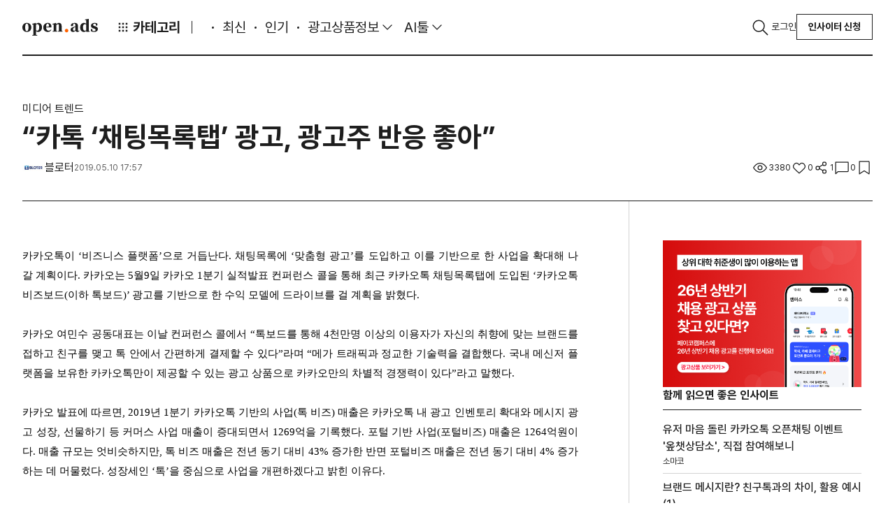

--- FILE ---
content_type: text/html;charset=UTF-8
request_url: https://openads.co.kr/content/contentDetail?contsId=2684
body_size: 167547
content:
<!DOCTYPE html>



<!-- JSTL -->



<!-- SPRING -->



<!-- 커스텀태그 -->

<html lang="ko" >
	<head>
		<meta charset="utf-8">
		<meta http-equiv="X-UA-Compatible" content="IE=edge"/>
		<!-- 반응형 viewport 추가 -->
		<meta name="format-detection" content="telephone=no">
		<meta name="viewport" content="width=device-width, initial-scale=1.0, maximum-scale=1.0, minimum-scale=1.0, user-scalable=no">
		<!-- 네이버 사이트 소유인증 -->
		<meta name="naver-site-verification" content="4244cad2537c4ad9e1a7c07927574b123d4f26e4" />
		
			
			
				<meta name='robots' content='index, follow, max-image-preview:large, max-snippet:-1, max-video-preview:-1' />
			
		
		
		
			
			

			
			
			
				
					<meta property="og:image" id="ogimg" content="https://openads-real.s3.amazonaws.com/openadsAdmin/images/contsThumb/2019-05-10_08-57-04_401.png"/>
					<meta name="twitter:image" content="https://openads-real.s3.amazonaws.com/openadsAdmin/images/contsThumb/2019-05-10_08-57-04_401.png">
					<meta name="thumbnail" content="https://openads-real.s3.amazonaws.com/openadsAdmin/images/contsThumb/2019-05-10_08-57-04_401.png" />
				
				
			

			
			<meta name="title" content="&amp;ldquo;카톡 &amp;lsquo;채팅목록탭&amp;rsquo; 광고, 광고주 반응 좋아&amp;rdquo;">
			<meta name="description" content="카카오톡이 &lsquo;비즈니스 플랫폼&rsquo;으로 거듭난다. 채팅목록에 &lsquo;맞춤형 광고&rsquo;를 도입하고 이를 기반으로 한 사업을 확대해 나갈 계획이다. 카카오">

			
			<meta property="fb:app_id" content="769320239836476">
			<meta property="og:url" content="https://openads.co.kr/content/contentDetail?contsId=2684">
			<meta property="og:type" content="website">
			<meta property="og:title" content="&amp;ldquo;카톡 &amp;lsquo;채팅목록탭&amp;rsquo; 광고, 광고주 반응 좋아&amp;rdquo;">
			<meta property="og:image" content="https://openads-real.s3.amazonaws.com/openadsAdmin/images/contsThumb/2019-05-10_08-57-04_401.png" />
			<meta property="og:description" content="카카오톡이 &lsquo;비즈니스 플랫폼&rsquo;으로 거듭난다. 채팅목록에 &lsquo;맞춤형 광고&rsquo;를 도입하고 이를 기반으로 한 사업을 확대해 나갈 계획이다. 카카오">

			
			<meta name="twitter:site" value="@openads">
			<meta name="twitter:creator" content="@openads">
			<meta name="twitter:title" content="&amp;ldquo;카톡 &amp;lsquo;채팅목록탭&amp;rsquo; 광고, 광고주 반응 좋아&amp;rdquo;">
			<meta name="twitter:image" content="https://openads-real.s3.amazonaws.com/openadsAdmin/images/contsThumb/2019-05-10_08-57-04_401.png" />
			<meta name="twitter:description" content="카카오톡이 &lsquo;비즈니스 플랫폼&rsquo;으로 거듭난다. 채팅목록에 &lsquo;맞춤형 광고&rsquo;를 도입하고 이를 기반으로 한 사업을 확대해 나갈 계획이다. 카카오">
			<meta name="twitter:card" content="summary_large_image">

			<!--  MORE META TAG -->
			
				<meta property="article:section" content="미디어 트렌드">
				<meta property="more:c_no" content="2684">                 <!-- 콘텐츠 ID (*필수) 기사를 식별가능한 ID -->
				<meta property="more:c_writer" content="블로터"> <!-- 콘텐츠 작성자 (*필수) -->
				<meta name="more_page_type" content="detail">
			

			
			<link rel="canonical" href="https://openads.co.kr/content/contentDetail?contsId=2684">
		

		
			
			
				
					
					
						<title>&ldquo;카톡 &lsquo;채팅목록탭&rsquo; 광고, 광고주 반응 좋아&rdquo;</title>
					
				
			
		
		<link rel="shortcut icon" href="https://openads.co.kr/openads/images/openAdsFb.png" type="image/x-icon" >
		<link rel="apple-touch-icon" href="https://openads.co.kr/openads/images/openAdsFb_white.png">
		

<!-- 퍼블리싱 페이지 기준으로 스크립트 추가. cdn의 경우 필요 시 다운로드 하여 사용 -->
<script src="https://code.jquery.com/jquery-3.7.1.min.js"></script>
<script src="https://code.jquery.com/ui/1.12.1/jquery-ui.js"></script>

<script src="/plugins/bootstrap-5.3.3/js/bootstrap.bundle.min.js"></script>

<script src="/plugins/swiper-5.3.8/swiper.min.js"></script>


<script src="/plugins/use-bootstrap-select-2.2.1/dist/use-bootstrap-select.min.js"></script>


<script src="/plugins/jquery-easyui-1.5.2/jquery.easyui.min.js"></script>
<script src="/plugins/jquery-easyui-1.5.2/datagrid-detailview.js"></script>
<script src="/plugins/jquery-easyui-1.5.2/datagrid-filter.js"></script>
<script src="/plugins/jquery-easyui-1.5.2/datagrid-bufferview.js"></script>
<script src="/plugins/jquery-easyui-1.5.2/datagrid-export.js"></script>


<script src="/plugins/filepond-4.28.2/filepond.js"></script>

<script src="/plugins/filepond-plugin-file-poster/filepond-plugin-file-poster.js"></script>
<script src="/plugins/FilePondPluginImagePreview-4.6.12/filepond-plugin-image-preview.js"></script>
<script src="/plugins/filepond-plugin-file-validate-type/filepond-plugin-file-validate-type.js"></script>
<script src="/plugins/filepond-plugin-file-validate-size/filepond-plugin-file-validate-size.js"></script>
<script src="/plugins/filepond-plugin-image-validate-size/filepond-plugin-image-validate-size.js"></script>
<script src="/plugins/filepond-plugin-image-resize/filepond-plugin-image-resize.js"></script>

<script src="/plugins/flatpickr-4.6.13/flatpickr.js"></script>
<script src="https://cdn.jsdelivr.net/npm/flatpickr/dist/l10n/ko.js"></script>


<link rel="stylesheet" href="/plugins/filepond-4.28.2/filepond.css">

<link rel="stylesheet" href="/plugins/FilePondPluginImagePreview-4.6.12/filepond-plugin-image-preview.css">
<link rel="stylesheet" href="/plugins/filepond-plugin-file-poster/filepond-plugin-file-poster.css">

<link rel="stylesheet" href="/plugins/flatpickr-4.6.13/flatpickr.min.css">

<!-- FlipClock.js -->
<script src="https://cdnjs.cloudflare.com/ajax/libs/flipclock/0.7.8/flipclock.min.js"></script>
<link rel="stylesheet" href="https://cdnjs.cloudflare.com/ajax/libs/flipclock/0.7.8/flipclock.min.css">


<!-- 보류 -->
<script src="/plugins/jquery-ui-custom-1.12.1/jquery-ui.min.js"></script>

<!-- 기존 스크립트 -->
<script src="/plugins/jquery-upload-file-4.0.10/jquery.uploadfile.min.js"></script>
<script src="/plugins/select2-4.0.3/select2.full.min.js"></script>
<script src="/plugins/alertify-1.12.0/alertify.min.js"></script>

<script src="/plugins/jquery-scrollbar-gh-pages-0.2.10/jquery.scrollbar.min.js"></script>
<script src="/plugins/taggingJS-1.3.3/tagging.custom-1.1.js"></script>
<script src="/plugins/moment-2.18.1/moment.min.js"></script>
<script src="/plugins/daterangepicker-3.0.3/daterangepicker-custom.js"></script>
<script src="/plugins/daterangepicker-3.0.3/daterangepicker.js"></script> <!---->
<script src="/openads/script/config.js"></script>
<script async charset="utf-8" src="//static.dable.io/dist/plugin.min.js"></script>
	<!-- 오픈애즈에서 자주 사용하는 공통 유틸성 모음. -->
	<script src="/epe/openadsUtil.js"></script>
	<script src="/epe/openadsMessage.js"></script>
	<script src="/epe/openadsBenefitUtil.js"></script>


    <script src="/plugins/etc/format.20110630-1100.min.js"></script>
    <script src="/epe/easyui.js"></script>
	<script src="/epe/easyui-formatter.js"></script>
	<script src="/epe/input-custom.js"></script>
	<script src="/epe/jquery.js"></script>
	<script src="/epe/jquery-form.js"></script>
	<script src="/epe/jquery-extend.js"></script>
	<script src="/epe/prototype-array.js"></script>
	<script src="/epe/prototype-date.js"></script>
	<script src="/epe/prototype-number.js"></script>
	<script src="/epe/prototype-string.js"></script>
	<script src="/epe/util.js"></script>
	<script src="/epe/util-form.js"></script>
	<script src="/epe/input-custom.js"></script> <!---->
	<script src="/epe/scrollHistory.js"></script>

	<!--스마트 에디터-->
	<script src="/plugins/smarteditor2-2.8.2.3/js/HuskyEZCreator.js"></script>

	<!-- 오픈애즈 데이터그리드 페이지네이션용 -->
	
	
	<script src="/epe/pagination2.js"></script>
	<script src="https://cdnjs.cloudflare.com/ajax/libs/xlsx/0.14.3/xlsx.full.min.js"></script>
	<script src="https://cdnjs.cloudflare.com/ajax/libs/FileSaver.js/1.3.8/FileSaver.min.js"></script>

	<!-- dayJS -->
	<script src="https://cdn.jsdelivr.net/npm/dayjs@1/dayjs.min.js"></script>

	<!-- 20221206 chart js added-->
	<script src="/plugins/Chart.js/Chart.js"></script>
	<script src="/plugins/handlebars-4.0.10/handlebars-v4.0.10.js"></script>
	<script src="/plugins/handlebars-4.0.10/h.min.js"></script>
	<!-- 20221220 photoSwipe added -->
	<script src="/plugins/photoswipe/photoswipe.min.js"></script>
	<script src="/plugins/photoswipe/photoswipe-ui-default.min.js"></script>
	<!-- 20221221 serializeObject added -->
	<script src="/plugins/jquery-serializeObject-2.0.3/jquery.serializeObject.min.js"></script>
	<!-- dable widget -->
	<script>
	(function(d,a,b,l,e,_) {
	d[b]=d[b]||function(){(d[b].q=d[b].q||[]).push(arguments)};e=a.createElement(l);
	e.async=1;e.charset='utf-8';e.src='//static.dable.io/dist/plugin.min.js';
	_=a.getElementsByTagName(l)[0];_.parentNode.insertBefore(e,_);
	})(window,document,'dable','script');

	</script>


<link rel="stylesheet" href="/plugins/bootstrap-5.3.3/css/bootstrap.css">
<link rel="stylesheet" href="/openads3/css/fonts/Pretendard/fonts.css">
<link rel="stylesheet" href="/openads3/css/plugin.css">
<link rel="stylesheet" href="https://cdn.jsdelivr.net/gh/sun-typeface/SUIT@2/fonts/variable/woff2/SUIT-Variable.css">
<link href="https://fonts.googleapis.com/css2?family=Montserrat:ital,wght@0,100..900;1,100..900&display=swap" rel="stylesheet">
<link rel="stylesheet" href="/openads3/css/root.css">
<link rel="stylesheet" href="/openads3/css/common.css">
<link rel="stylesheet" href="/openads3/css/layout.css">


		
<!-- 오픈애즈 데이터 그리드 관련 설정 -->
<script>
    // 1. 변수
    var datagridMethods = $.fn.datagrid.methods;
    var datagridDefaultView = $.fn.datagrid.defaults.view;
    var treegridDefaultView = $.fn.treegrid.defaults.view;
    // 2. 플러그인
    // 2-1. easyui
    // 2-1-1. datagrid
    $.fn.datagrid.defaults.lazy = false;
    $.fn.datagrid.defaults.striped = true;
    $.fn.datagrid.defaults.fitColumns = true;
    $.fn.datagrid.defaults.fixedHeight = false;
    $.fn.datagrid.defaults.loadMsg = null;
    $.fn.datagrid.defaults.singleRow = false;
    $.fn.datagrid.defaults.selectable = true;
    $.fn.datagrid.defaults.data = [];
    $.fn.datagrid.defaults.emptyMsg = '<div class="datagrid-empty" style="top: 34px;"><i class="ico ico-no-data"></i><p class="fz-18 fc-10">조회된 데이터가 없습니다.</p><p class="fz-13 fc-4">다시 검색하거나 다른 필터를 사용하세요.</p></div>';
    $.fn.datagrid.defaults.emptyHeight = 400;
    $.fn.datagrid.defaults.totalMsg = '합계';
    $.fn.datagrid.defaults.propertyRows = 'content';
    $.fn.datagrid.defaults.propertyTotal = 'total';
    $.fn.datagrid.defaults.propertyFooter = 'footer';
    $.fn.datagrid.defaults.scrollbarSize = 0;
    $.fn.datagrid.defaults.rowHeight = 54;
    $.fn.datagrid.defaults.rownumberWidth = 40;
    $.fn.datagrid.defaults.view = $.extend({}, $.fn.datagrid.defaults.view, {
        onBeforeRender: function(target, rows) {
            var options = $(target).datagrid('options');
            if(!options.fixedHeight) {
                $(target).datagrid('resize', { height: rows.length === 0 ? options.emptyHeight : 'auto' });
            }
        },
        renderRow: function(target, fields, frozen, rowIndex, rowData) {
            fields.forEach(function(field) {
                var columnOption = $(target).datagrid('getColumnOption', field);
                if(columnOption.escape) {
                    rowData[field] = ut.escapeHtml(rowData[field]);
                }
            });
            return datagridDefaultView.renderRow.call(this, target, fields, frozen, rowIndex, rowData);
        },
        onAfterRender: function(target) {
            datagridDefaultView.onAfterRender.call(this, target);
            $(window).resize();
        }
    });

    $.fn.datagrid.defaults.onBeforeLoad = function(param) {
        var options = $(this).datagrid('options');
        if(options.lazy) {
            options['lazy'] = false;
            return false;
        }
        if(param.sort) {
            var field = options.columns[0].findByKey('field', param.sort);
            if(ut.isEmpty(field)){
                if(options.columns[1])
                    field = options.columns[1].findByKey('field', param.sort);
            }
            if(field) {
                if(field.sort) {
                    param['sort'] = field.sort + ',' + param.order;
                } else {
                    param['sort'] = (field.sortConvert == false ? param.sort : param.sort.camel2under()) + ',' + param.order;
                }
            } else {
                param['sort'] = param.sort.camel2under() + ',' + param.order;
            }
            delete param.order;
        }
        if(options.paginationId) {
            var pagerData = $('#' + options.paginationId).epePagination('getPagerData');
            $.extend(param, pagerData);
        }
    }
    $.fn.datagrid.defaults.loader = function(param, success, error) {
        var options = $(this).datagrid('options');
        if(!options.url) return false;
        $.send(options.url, param, function(json) {
            if(options.singleRow) json = (json == null) ? [] : [json];
            success(json);
        });
    }
    $.fn.datagrid.defaults.onBeforeProcessRows = function(rows) {

    }
    $.fn.datagrid.defaults.onBeforeSortColumn = function(sort, order) {
        var options = $(this).datagrid('options');
        if(options.paginationId) {
            $('#' + options.paginationId).epePagination('initPagerData');
        }
    }
    $.fn.datagrid.defaults.processRows = function(rows) {
        var options = $(this).datagrid('options');
        //yhlee custom
        var state = $.data(this, 'datagrid');
        var opts = state.options;
        var $checkBox = state.dc.view2.find('.datagrid-header-check input[type=checkBox]');
        if($checkBox.length !=0 && !ut.isEmpty(opts.headerCheckBoxId)){
            $checkBox.attr('id', opts.headerCheckBoxId);
        }
        options.onBeforeProcessRows.call(this, rows);
        if(rows == null || (rows.length == 0 && options.dialogId) ) {
            setTimeout(function(){
                $('#' + options.dialogId).dialog('center').dialog('resize');
            }, 0);
        }
        return rows;
    }
    $.fn.datagrid.defaults.onBeforeProcessFooter = function(footer) {

    }
    $.fn.datagrid.defaults.processFooter = function(footer) {
        var options = $(this).datagrid('options');
        var first = options.columns[0][0];
        options.onBeforeProcessFooter.call(this, footer);
        if(footer instanceof Array) {
            footer.forEach(function(item) {
                item['isFooter'] = true;
                item[first.field] = options.totalMsg;
            });
            return footer;
        } else {
            footer['isFooter'] = true;
            footer[first.field] = options.totalMsg;
            return [footer];
        }
    }
    $.fn.datagrid.defaults.loadFilter = function(data) {
        var options = $(this).datagrid('options');
        if(data instanceof Array) return options.processRows.call(this, data);
        var rows = options.processRows.call(this, data.hasOwnProperty('rows') ? data.rows : data[options.propertyRows]);
        if(rows.length == 0) return { rows: [], total: 0, footer: [] };
        var result = { rows: rows };
        if(data.hasOwnProperty('total') || data.hasOwnProperty(options.propertyTotal)) {
            result['total'] = data.hasOwnProperty('total') ? data.total : data[options.propertyTotal];
        }
        if(data.hasOwnProperty('footer') || data.hasOwnProperty(options.propertyFooter)) {
            result['footer'] = options.processFooter.call(this, data.hasOwnProperty('footer') ? data.footer : data[options.propertyFooter]);
        }
        return result;
    }
    $.fn.datagrid.defaults.onLoadSuccess = function(data) {
        var options = $(this).datagrid('options');
        if(options.paginationId) {
            $('#' + options.paginationId).epePagination('refresh', data.total);
        }
        if(options.totalId) {
            var text = data.total;
            $('#' + options.totalId).text(ut.format(text));
        }
        data.rows.forEach(function(row) {
            if(!ut.isEmpty(row.tooltip_list)){
                row.tooltip_list.forEach(function(item, index){
                    item.id.toDom().tooltip({
                        content: item.content
                    });
                })
            }
        });
        options.onAfterLoadSuccess.call(this, data);

        /**
         * 기본적으로 autoMaxHeight는 버퍼뷰랑 같이 쓰는 로직
         * 편의를 위해 로컬 데이터 로드시에도 사용 가능한 로직을 추가한다. autoMaxHeightLocal
         */
        var $this = $(this);
        var state = $.data(this, 'datagrid');
        var dc = state.dc;
        setTimeout(function(){
            if(options.autoMaxHeightLocal){
                var pageRow = Boolean(options.pageRow) ? Number(options.pageRow) : 10;
                if(data.rows.length >= pageRow){
                    var maxHeightValue = 0;
                    dc.view2.children().each(function(){
                        if($(this)[0].className == 'datagrid-header'){
                            $(this).find('tr').each(function(){
                                maxHeightValue += Number($(this).height());
                            });
                        }
                        if($(this)[0].className == 'datagrid-body'){
                            var rowCnt = 0;
                            $(this).find('tr').each(function(){
                                if(++rowCnt > pageRow) return;
                                maxHeightValue += Number($(this).height());
                            });
                        }
                        if($(this)[0].className == 'datagrid-footer'){
                            $(this).find('tr').each(function(){
                                maxHeightValue += Number($(this).height());
                            });
                        }
                    });
                    $this.datagrid('resize', { maxHeight: ++maxHeightValue });
                }else{
                    $this.datagrid('resize', { maxHeight: null });
                }
            }
            if(options.dialogId) {
                $('#' + options.dialogId).dialog('center').dialog('resize');
            }
        }, 0);
    }
    $.fn.datagrid.defaults.onAfterLoadSuccess = function(data) {

    }
    $.fn.datagrid.defaults.onBeforeFetch = function() {

    }
    $.fn.datagrid.defaults.onFetch = function() {

    }
    $.fn.datagrid.defaults.onBeforeAppendRow = function() {

    }
    $.fn.datagrid.defaults.onAfterAppendRow = function() {

    }
    $.fn.datagrid.defaults.onBeforeDeleteRow = function() {

    }
    $.fn.datagrid.defaults.onAfterDeleteRow = function() {

    }

    $.fn.datagrid.defaults.onBeforeSelect = function() {
        if(!$(this).datagrid('options').selectable){
            return false;
        }
    }
    $.fn.datagrid.methods = $.extend({}, $.fn.datagrid.methods, {
        load: function(jq, param) {
            var options = jq.datagrid('options');
            if(options.paginationId) {
                $('#' + options.paginationId).epePagination('initPagerData');
            }
            if(options.autoMaxHeight){
                options.maxHeight = null;
            }
            $(jq).datagrid('reload', param);
        },
        reloadData: function(jq) {
            var rows = jq.datagrid('getRows');
            $(jq).datagrid('loadData', rows);
        },
        getSortData: function(jq) {
            var options = jq.datagrid('options');
            return { sort: options.sortName.camel2under() + ',' + options.sortOrder };
        },
        appendRow: function(jq, row) {
            var options = jq.datagrid('options');
            options.onBeforeAppendRow.call(jq, row);
            datagridMethods.appendRow(jq, row);
            options.onAfterAppendRow.call(jq, row);
            return jq;
        },
        deleteRow: function(jq, row, index) {
            var options = jq.datagrid('options');
            options.onBeforeDeleteRow.call(jq, row, index);
            datagridMethods.deleteRow(jq, row, index);
            options.onAfterDeleteRow.call(jq, row, index);
            return jq;
        }
    });
    // 2-1-2. treegrid
    $.fn.treegrid.defaults.striped = true;
    $.fn.treegrid.defaults.fitColumns = true;
    $.fn.treegrid.defaults.fixedHeight = false;
    $.fn.treegrid.defaults.loadMsg = null;
    $.fn.treegrid.defaults.singleRow = false;
    $.fn.treegrid.defaults.emptyMsg = '검색 결과가 없습니다.';
    $.fn.treegrid.defaults.emptyHeight = 300;
    $.fn.treegrid.defaults.propertyRows = 'content';
    $.fn.treegrid.defaults.propertyTotal = 'total';
    $.fn.treegrid.defaults.propertyFooter = 'footer';
    $.fn.treegrid.defaults.scrollbarSize = 0;
    $.fn.treegrid.defaults.rowHeight = 54;
    $.fn.treegrid.defaults.rownumberWidth = 40;
    $.fn.treegrid.defaults.view = $.extend({}, $.fn.treegrid.defaults.view, {
        onBeforeRender: function(target, row, data) {
            var options = $(target).treegrid('options');
            if(!options.fixedHeight) {
                $(target).treegrid('resize', { height: data.length == 0 ? options.emptyHeight : 'auto' });
            }
            treegridDefaultView.onBeforeRender.call(this, target, row, data);
        },
        onAfterRender: function(target) {
            treegridDefaultView.onAfterRender.call(this, target);
            $(window).resize();
        }
    });
    $.fn.treegrid.defaults.onBeforeLoad = function(row, param) {
        var options = $(this).treegrid('options');
        param[options.idField] = param.id;
        delete param.id;
    }
    $.fn.treegrid.defaults.loader = function(param, success, error) {
        var options = $(this).treegrid('options');
        if(!options.url) return false;
        $.send(options.url, param, function(json) {
            success(json);
        });
    }
    $.fn.treegrid.defaults.onBeforeProcessRows = function(data, parentId) {

    }
    $.fn.treegrid.defaults.processRows = function(data, parentId) {
        var options = $(this).treegrid('options');
        options.onBeforeProcessRows.call(this, data, parentId);
        data.forEach(function(item) {
            item['state'] = options.state(item) ? 'open' : 'closed';
        });
        return data;
    }
    $.fn.treegrid.defaults.onBeforeProcessFooter = function(footer) {

    }
    $.fn.treegrid.defaults.processFooter = function(footer) {
        var options = $(this).treegrid('options');
        options.onBeforeProcessFooter.call(this, footer);
        if(footer instanceof Array) {
            footer.forEach(function(item) {
                item['isFooter'] = true;
            });
            return footer;
        } else {
            footer['isFooter'] = true;
            return [footer];
        }
    }
    $.fn.treegrid.defaults.loadFilter = function(data, parentId) {
        var options = $(this).treegrid('options');
        if(data instanceof Array) return options.processRows.call(this, data, parentId);
        var rows = options.processRows.call(this, data.hasOwnProperty('rows') ? data.rows : data[options.propertyRows]);
        if(rows.length == 0) return { rows: [], footer: [] };
        var result = { rows: rows };
        if(data.hasOwnProperty('footer') || data.hasOwnProperty(options.propertyFooter)) {
            result['footer'] = options.processFooter.call(this, data.hasOwnProperty('footer') ? data.footer : data[options.propertyFooter]);
        }
        return result;
    }
    $.fn.treegrid.defaults.onLoadSuccess = function(row, data) {
        var options = $(this).treegrid('options');
        if(options.totalId && row == null) {
            var text = data instanceof Array ? data.length : data.rows.length;
            $('#' + options.totalId).html(ut.format(text));
        }
        options.onAfterLoadSuccess.call(this, row, data);
    }
    $.fn.treegrid.defaults.state = function(item) {
        return false;
    }
    $.fn.treegrid.defaults.onAfterLoadSuccess = function(row, data) {

    }
    // 2-1-3. tree
    /* $.fn.tree.defaults.loader = function(param, success, error) {
        var options = $(this).tree('options');
        if(!options.url) return false;
        $.send(options.url, param, success);
    }
    $.fn.treegrid.defaults.onBeforeProcessRows = function(data, parent) {

    }
    $.fn.tree.defaults.processRows = function(data, parent) {
        var options = $(this).tree('options');
        options.onBeforeProcessRows.call(this, data, parent);
        data.forEach(function(item) {
            item['state'] = options.state(item) ? 'open' : 'closed';
        });
        return data;
    }
    $.fn.tree.defaults.loadFilter = function(data, parent) {
        var options = $(this).tree('options');
        return options.processRows.call(this, data, parent);
    } */

    Handlebars.registerHelper('eq', function(arg1, arg2) {
        return (arg1 == arg2);
    });

</script>

		<!-- Facebook Pixel Code -->
		<script>
			!function(f,b,e,v,n,t,s)
			{if(f.fbq)return;n=f.fbq=function(){n.callMethod?
			n.callMethod.apply(n,arguments):n.queue.push(arguments)};
			if(!f._fbq)f._fbq=n;n.push=n;n.loaded=!0;n.version='2.0';
			n.queue=[];t=b.createElement(e);t.async=!0;
			t.src=v;s=b.getElementsByTagName(e)[0];
			s.parentNode.insertBefore(t,s)}(window, document,'script',
			'https://connect.facebook.net/en_US/fbevents.js');
			fbq('init', '1278682068838779');
			fbq('track', 'PageView');
		</script>

		<noscript>
			<img height="1" width="1" style="display:none" src="https://www.facebook.com/tr?id=1278682068838779&ev=PageView&noscript=1" />
		</noscript>
		<!-- End Facebook Pixel Code -->

		<!-- 애드센스 -->
		<script data-ad-client="ca-pub-2903995566328650" async src="https://pagead2.googlesyndication.com/pagead/js/adsbygoogle.js"></script>
		<!-- 애드센스 끝 -->

		<!-- 구글 애널리틱스  -->
		<!-- Global site tag (gtag.js) - Google Analytics -->
		<script async src="https://www.googletagmanager.com/gtag/js?id=G-SQ2XP2KTF0"></script>
		<script>
		  window.dataLayer = window.dataLayer || [];
		  function gtag(){dataLayer.push(arguments);}
		  gtag('js', new Date());

		  gtag('config', 'G-SQ2XP2KTF0');
		</script>
		<!-- 구글 애널리틱스 끝 -->

		<!-- Google Tag Manager -->
		<script>(function(w,d,s,l,i){w[l]=w[l]||[];w[l].push({'gtm.start':
					new Date().getTime(),event:'gtm.js'});var f=d.getElementsByTagName(s)[0], j=d.createElement(s),dl=l!='dataLayer'?'&l='+l:'';j.async=true;j.src= 'https://www.googletagmanager.com/gtm.js?id='+i+dl;f.parentNode.insertBefore(j,f);})(window,document,'script','dataLayer','GTM-WMG36JXS');
		</script>
		<!-- End Google Tag Manager -->

		<!-- more 스크립트 -->
		<script>
			var _croID = '5dafdc01e4b0d10c3f3b932e';
			function getMoreRecommend(e,n){"undefined"!=typeof globalCRO?new globalCRO.MoreRecommendData(e,n):
			("undefined"==typeof gCroRCData&&(window.gCroRCData=new Array),gCroRCData.push({config:e,callback:n}))}
			function createMoreRCView(e){"undefined"!=typeof globalCRO?new globalCRO.MoreRecommendView(e):
			("undefined"==typeof gCroRCV&&(window.gCroRCV=new Array),gCroRCV.push({config:e}))}
			function mcroPushEvent(n){"undefined"!=typeof globalCRO?globalCRO.sendEvent(n):
			("undefined"==typeof gCro&&(window.gCro=new Array),gCro.push(n))}
			function _cro_initialize(){window.globalCRO=new MCro,globalCRO.jsInit(_croID)}
		</script>
		<script async type="text/javascript" src="//cro.myshp.us/resources/common/js/more-common.js"></script>
		<!-- more 스크립트 끝 -->
	</head>

	<body>
		<!-- more 티커 스크립트 -->
		
		<!-- more 티커 스크립트 끝 -->
 		<div class="wrap">
			<header class="header">
	        	


<!-- JSTL -->



<!-- SPRING -->







<div class="inner">
    <a class="navbar-brand" href="/">Open Ads</a>

    <!-- Container : Start -->
    <div class="container-xxl">

        <!-- GNB : Start -->
        <ul class="navbar-nav gnb">

            <li class="nav-item">
                <!-- DropDown (Category) : Start -->
                <div class="dropdown category">
                    <a class="nav-link dropdown-toggle" id="category" role="button" data-bs-toggle="dropdown"
                       aria-expanded="false">
                        <i class="ico ico-cube"></i>카테고리
                    </a>
                    <ul class="dropdown-menu" id="categoryDropDownUl"></ul>
                </div>
                <!-- DropDown (Category) : End -->
            </li>
            <li class="nav-item o-story">
                <a class="nav-link" href="/ostory">O'story </a>
            </li>
            <li class="nav-item">
                <a class="nav-link " href="/latest" id="latest">최신</a>
            </li>
            <li class="nav-item">
                <a class="nav-link" href="/popular" id="popular">인기</a>
            </li>
            <li class="nav-item">
                <div class="dropdown ad-prd-info">
                    <a class="nav-link dropdown-toggle active" role="button" data-bs-toggle="dropdown"
                       aria-expanded="false">
                        광고상품정보
                    </a>
                    <ul class="dropdown-menu">
                        <li><a class="dropdown-item" id="item" href="/item">상품정보</a></li>
                        <li><a class="dropdown-item" id="benefit" href="/benefit">프로모션</a></li>
                    </ul>
                </div>
                <!-- DropDown (Ad-Prd-Info) : End -->
            </li>
            <li class="nav-item">
                <!-- DropDown (AI-Tool) : Start -->
                <div class="dropdown ai-tool">
                    <a class="nav-link dropdown-toggle" role="button" data-bs-toggle="dropdown" aria-expanded="false">
                        AI툴
                    </a>
                    <ul class="dropdown-menu">
                        <li><a class="dropdown-item" id="aiDirectory" href="/aiDirectory">추천</a></li>
                        <li><a class="dropdown-item" id="aiToolSearch" href="/aiDirectory/aiToolSearch">AI툴 탐색</a></li>
                        <li><a class="dropdown-item" id="promptSearch" href="/aiDirectory/promptSearch">프롬프트 모음</a></li>
                    </ul>
                </div>
                <!-- DropDown (AI-Tool) : End -->
            </li>
            <li class="nav-item club-6pm">
                <a class="nav-link" href="/community/seasonEvent">6PM CLUB </a>
            </li>
        </ul>
        <!-- GNB : End -->

        <!-- Util : Start -->
        <ul class="navbar-nav util">
            <li class="nav-item">
                <button type="button" class="nav-link" data-bs-toggle="offcanvas" data-bs-target="#offcanvasTop"
                        aria-controls="offcanvasTop">
                    <i class="ico ico-search"></i>
                </button>
            </li>
            
                <li class="nav-item">
                    <a class="nav-link" href="/join/login">로그인</a>
                </li>
                <li class="nav-item d-none d-xl-block">
                    <div class="btn-group" role="group">
                        <button type="button" class="btn btn-outline-secondary"
                                onclick="location.href='/insighter/insighterCMS/insighterApply'">인사이터 신청
                        </button>
                    </div>
                </li>
            


            
        </ul>
        <!-- Util : End -->

        <!-- Global-Search : Start -->
        <div class="offcanvas offcanvas-top global-search" tabindex="-1" id="offcanvasTop"
             aria-labelledby="global-search">
            <div class="offcanvas-body" id="global-search">
                <div class="inner">
                    <div class="container-xxl">
                        <div class="row">
                            <div class="col-12">
                                <!-- Input-Group : Start -->
                                <div class="input-group">
                                    <input id="keywordText" type="text" class="form-control" placeholder="검색어를 입력하세요."
                                           aria-label="Search">
                                    <div class="box-right">
                                        <button class="btn btn-link px-0" type="button" id="searchButton">
                                            <i class="ico ico-search sz-32 sz-xl-40"></i>
                                        </button>
                                    </div>
                                </div>
                                <!-- Input-Group : End -->
                                <div class="group flex-xl-row">
                                    <div class="box">
                                        <span class="fs-12 fs-xl-13 fw-bold fc-gray-100">인기 검색어</span>
                                    </div>
                                    <div class="box flex-wrap">
                                        
                                    </div>
                                </div>
                            </div>
                        </div>
                    </div>
                </div>
            </div>
        </div>
        <!-- Global-Search : End -->
    </div>
    <!-- Container : End -->
</div>


<!-- ################# 템플릿 모음 ################# -->
<script type="text/x-handlebars-template" id="newPostInsighterRowTemplate">
    <a href="/insighter/insighterDetail?authorId={{authorId}}">
        <img src="{{imgFilePath}}{{imgFileName}}" class="img-thumbnail object-fit-cover rounded-circle sz-36"
             alt="인사이터 프로필">
    </a>
</script>

<script>
    $(function () {

        const headerInit = () => {
            //카테고리 로드
            loadCategories();
            //알람 세션 리프래시
            alartSessionRefresh();
            // 알람(종)아이콘 클릭 > 새 글을 발행한 인사이터 데이터 로드
            loadNewPubContentInsighters();
            // 알림 여부
            loadSetting();

            initGnb();
        }

        /* 카테고리 드롭다운 옵션 load */
        const loadCategories = () => {
            // categoryCode별 커스텀 클래스 매핑
            const CATEGORY_CLASS_MAP = {
                'CC97': 'fc-orange-110',
                'IST01': 'fc-blue-80'
            };

            // categoryType별 URL 생성
            const getCategoryUrl = (category) => {
                const {categoryType, categoryCode} = category;

                if (categoryType === "FESTIVAL") {
                    return "/festival/festivalList";
                } else if (categoryType === "INSIGHTER") {
                    return "/insighterList";
                } else {
                    return "/content?category=" + categoryCode;
                }
            };

            // 카테고리 클래스 생성
            const getCategoryClasses = (categoryCode) => {
                const classes = [];

                if (categoryCode === "CC49") {
                    classes.push("active");
                }

                if (CATEGORY_CLASS_MAP[categoryCode]) {
                    classes.push(CATEGORY_CLASS_MAP[categoryCode]);
                }

                return classes.join(' ');
            };

            // 카테고리 HTML 생성
            const createCategoryRow = (category, categoryCode, classes) => {
                const rowTemplate = '<li><a class="dropdown-item {4} category-menu" href="{1}" id="{3}">{2}</a></li>';
                const href = getCategoryUrl(category);
                return ou.formatString(rowTemplate, href, category.categoryName, categoryCode, classes);
            };

            $.send('/gnb/header/findCategories', {}, function (json) {
                let categoryRows = '';
                let hasDividerInserted = false;

                json.forEach(category => {
                    const {categoryType, categoryCode} = category;

                    // INSIGHTER 타입 전에 divider 추가
                    if (categoryType === "INSIGHTER" && !hasDividerInserted) {
                        categoryRows += '<li class="divider"></li>';
                        hasDividerInserted = true;
                    }

                    const classes = getCategoryClasses(categoryCode);
                    categoryRows += createCategoryRow(category, categoryCode, classes);
                });

                $('#categoryDropDownUl').append(categoryRows);
                activeClassByUrl();
            });
        }

        /* v3 경로에 따라 active 클래스 추가 이벤트 */
        const activeClassByUrl = () => {
            const currentUrl = new URL(window.location.href);
            const activeCategory = currentUrl.searchParams.get('category');
            const pathSegments = currentUrl.pathname.split('/').filter(Boolean); // ['', 'aiDirectory', 'aiToolSearch'] → ['aiDirectory', 'aiToolSearch']
            const subPath = pathSegments[1] || pathSegments[0] || '';  // 두 번째 path가 있으면 사용, 없으면 첫 번째 path 사용

            // 카테고리 페이지 클래스 바인딩
            if (activeCategory) {
                $('.category-menu').removeClass('active');
                $('#' + activeCategory).addClass('active');
                return;
            }

            // 전체 메뉴에서 active 제거
            $('#latest, #popular, #item, #benefit, #aiDirectory, #aiToolSearch, #promptSearch').removeClass('active');

            // ✅ 하위 메뉴만 active 처리
            if (subPath) {
                $('#' + subPath).addClass('active');
            }
        }

        /* 알람 세션 리프레시 */
        const alartSessionRefresh = () => {
            $.send2('/member/getAlarmSession', {}, function () {
            });
        }

        /* 알림설정 */
        const loadSetting = () => {
            $.send2("/member/mypage-setting-getSetting", {}, function (json) {
                if (!ut.isEmpty(json)) {
                    const settingsList = json.settingList;

                    const setting1 = settingsList.find(s => s.settingId === 'setting-1');
                    const setting1AlertYn = setting1.ALERT_YN === 'Y';
                    const exceptionIds = ['setting-8', 'setting-12', 'setting-27'];
                    // 각 설정 항목에 대한 반복문
                    settingsList
                        .filter(setting => exceptionIds.includes(setting.settingId))
                        .forEach(setting => {
                            const isChecked = setting.ALERT_YN === 'Y' || setting1AlertYn;
                            $("#setting-ALL").prop("checked", isChecked);
                        });
                }
            });

        }

        /* 알림 업데이트 */
        const updateSetting = (target) => {
            const memberAlertTypeId = target.data('setting-value');
            const targetVal = target.prop("checked");
            $.send2("/member/mypage-setting-updateSetting", {
                memberAlertTypeId: memberAlertTypeId,
                targetVal: targetVal,
                memberId: 0
            }, function (message) {

            }, function (_) {
                om.msg('다시 시도해주세요.')
            });
        }

        /* 새 글을 발행한 인사이터 목록 로드 */
        const loadNewPubContentInsighters = () => {
            $.send("/member/findListNewPubContentInsighters", {"maxInsighterCnt": 5}, function (json) {
                if (ut.isEmpty(json)) {
                    $("#newPubInsighterDiv").addClass('d-none');
                    return;
                }
                $.each(json, function (index, insighter) {
                    $("#newPubInsighterRow").append(ou.handlebars(insighter, "newPostInsighterRowTemplate"));
                })
            })
        }

        /** 카테고리 클릭 시 수치 증가 */
        const addCategoryClickCntEvent = (categoryCode) => {
            if (!ut.isEmpty(categoryCode)) {
                $.send2("/content/addCategoryClickCnt", {categoryId: categoryCode}, function (json) {
                });
            }
        }

        /* v3 알림 읽음 처리 이벤트 */
        const alertClickEvent = (target) => {
            const memberAlertId = target.data('member-alert-id');
            const moveYn = target.data('move-yn');
            const moveUrl = target.data('move-url');

            $.send2('/member/readAlarm', {memberAlertId: memberAlertId}, function (json) {
                if (moveYn) location.href = moveUrl;
            });
        }

        /* v3 검색 이벤트 */
        const searchEvent = () => {
            const keywordText = $('#keywordText').val();
            if (ut.isEmpty(keywordText)) {
                om.msg('검색어를 입력하세요.');
                return false;
            }
            location.href = "/search/result?type=contents&keyword=" + encodeURIComponent(keywordText);
        }

        /* v3 인기 검색어 클릭 이벤트 */
        const keywordClickEvent = (target) => {
            const keywordText = target.data('keyword')
            location.href = "/search/result?type=contents&keyword=" + encodeURIComponent(keywordText.trim());
        }


        // 4. 이벤트

        /* 카테고리 클릭 */
        $(document).on('click', '.category-menu', function () {
            const categoryCode = $(this).attr('id');
            addCategoryClickCntEvent(categoryCode)
        });

        /* 업데이트 */
        $('#setting-ALL').change(function () {
            updateSetting($(this))
        });

        /* 알람 리스트 클릭 시 이벤트 */
        $('.memberAlertRow').click(function () {
            alertClickEvent($(this))
        })

        /* 검색어 검색 엔터 */
        $('#keywordText').enter(searchEvent);

        /* 검색 버튼(아이콘) 클릭*/
        $('#searchButton').click(searchEvent);

        /* 검색어 클릭 이벤트 */
        $('.keyword').click(function () {
            keywordClickEvent($(this))
        })

        // 초기화
        headerInit()
    })
</script>
	        </header>
	        <div class="content">
        		












    
    
        
    


<!-- Cont-Detail : Start -->
<div class="cont-detail">
    <!-- Section-01 : Start -->
    <div class="section section-01">
        <div class="inner">
            <div class="container-xxl px-xxl-0">
                <!--  Box-Header : Start -->
                <div class="row box-header">
                    <div class="col d-flex flex-column gap-24 gap-xl-32">
                        <div class="group flex-column gap-8 gap-xl-16">
                            <span class="fs-12 fs-xl-16 fc-gray-100">미디어 트렌드</span>
                            <h2 class="fs-24 fs-xl-40 fw-bold fc-gray-100">&ldquo;카톡 &lsquo;채팅목록탭&rsquo; 광고, 광고주 반응 좋아&rdquo;</h2>
                        </div>
                        <div class="group flex-column flex-xl-row justify-content-xl-between gap-8">
                            <div class="box align-items-center gap-8 gap-xl-12">
                                <div class="d-flex align-items-center gap-6 gap-xl-8">
                                    <a href="/insighter/insighterDetail?authorId=285">
                                    <img src="https://openads-real.s3.amazonaws.com/openadsAdmin/new/author/thumbnail/bloter.jpg" class="img-thumbnail object-fit-cover rounded-circle sz-24 sz-xl-32" alt="프로필">
                                    </a>
                                    <a href="/insighter/insighterDetail?authorId=285">
                                    <span class="fs-13 fs-xl-16 fc-gray-100">블로터</span>
                                    </a>
                                </div>
                                <span class="fs-11 fs-xl-12 fc-gray-70">
                                    2019.05.10 17:57
                                </span>
                            </div>
                            <div class="box gap-8 gap-xl-12">
                                <div class="d-flex align-items-center gap-4">
                                    <i class="ico ico-view sz-24"></i>
                                    <span class="fs-12 fc-gray-100">3380</span>
                                </div>
                                <div class="d-flex align-items-center gap-4">
                                    <button type="button" class="btn btn-ico "
                                            id="contentLikeIcon">
                                        <i class="ico ico-favorite sz-24"></i>
                                    </button>
                                    <span class="fs-12 fc-gray-100" id="contentLikeCntText">0</span>
                                </div>
                                <div class="d-flex align-items-center gap-4">
                                    <a id="contentShareIcon"><i class="ico ico-share sz-24"></i></a>
                                    <span class="fs-12 fc-gray-100" id="shareCntText">1</span>
                                </div>
                                <div class="d-flex align-items-center gap-4">
                                    <a id="cmtIcon">
                                        <i class="ico ico-comment sz-24"></i>
                                    </a>
                                    <span class="fs-12 fc-gray-100" id="topCmtCntText"></span>
                                </div>
                                <div class="d-flex align-items-center">
                                    <button type="button" class="btn btn-ico content-bookmark " data-content-id="2684">
                                        <i class="ico ico-bookmark sz-24"></i>
                                    </button>
                                </div>
                            </div>
                        </div>
                    </div>
                </div>
                <!-- Box-Header : End -->

                <!-- Box-Body : Start -->
                <div class="row box-body">
                    <div class="col-xl-9 d-flex flex-column gap-40 gap-xl-64">
                        
                        <div class="group">
                            <pre-line>
                                <p style="text-align: justify; line-height: 1.8;" align="justify"><span style="font-size: 11pt; font-family: 나눔고딕, NanumGothic; color: rgb(0, 0, 0);">카카오톡이 &lsquo;비즈니스 플랫폼&rsquo;으로 거듭난다. 채팅목록에 &lsquo;맞춤형 광고&rsquo;를 도입하고 이를 기반으로 한 사업을 확대해 나갈 계획이다. 카카오는 5월9일 카카오 1분기 실적발표 컨퍼런스 콜을 통해 최근 카카오톡 채팅목록탭에 도입된 &lsquo;카카오톡 비즈보드(이하 톡보드)&rsquo; 광고를 기반으로 한 수익 모델에 드라이브를 걸 계획을 밝혔다.</span></p><p style="text-align: justify; line-height: 1.8;" align="justify"><span style="font-size: 11pt; font-family: 나눔고딕, NanumGothic;">&nbsp;</span></p><p style="text-align: justify; line-height: 1.8;" align="justify"><span style="font-size: 11pt; font-family: 나눔고딕, NanumGothic; color: rgb(0, 0, 0);">카카오 여민수 공동대표는 이날 컨퍼런스 콜에서 &ldquo;톡보드를 통해 4천만명 이상의 이용자가 자신의 취향에 맞는 브랜드를 접하고 친구를 맺고 톡 안에서 간편하게 결제할 수 있다&rdquo;라며 &ldquo;메가 트래픽과 정교한 기술력을 결합했다. 국내 메신저 플랫폼을 보유한 카카오톡만이 제공할 수 있는 광고 상품으로 카카오만의 차별적 경쟁력이 있다&rdquo;라고 말했다.</span></p><p style="text-align: justify; line-height: 1.8;" align="justify"><span style="font-size: 11pt; font-family: 나눔고딕, NanumGothic;">&nbsp;</span></p><p style="text-align: justify; line-height: 1.8;" align="justify"><span style="font-size: 11pt; font-family: 나눔고딕, NanumGothic; color: rgb(0, 0, 0);">카카오 발표에 따르면, 2019년 1분기 카카오톡 기반의 사업(톡 비즈) 매출은 카카오톡 내 광고 인벤토리 확대와 메시지 광고 성장, 선물하기 등 커머스 사업 매출이 증대되면서 1269억을 기록했다. 포털 기반 사업(포털비즈) 매출은 1264억원이다. 매출 규모는 엇비슷하지만, 톡 비즈 매출은 전년 동기 대비 43% 증가한 반면 포털비즈 매출은 전년 동기 대비 4% 증가하는 데 머물렀다. 성장세인 &lsquo;톡&rsquo;을 중심으로 사업을 개편하겠다고 밝힌 이유다.</span></p><p style="text-align: justify; line-height: 1.8;" align="justify"><span style="font-size: 11pt; font-family: 나눔고딕, NanumGothic;">&nbsp;</span></p><p style="text-align: justify; line-height: 1.8;" align="justify"><span style="font-size: 11pt; font-family: 나눔고딕, NanumGothic;">&nbsp;</span></p><p style="text-align: justify; line-height: 1.8;" align="justify"><span style="font-size: 11pt; font-family: 나눔고딕, NanumGothic; color: rgb(0, 0, 0);"><b>&lsquo;채팅목록탭&rsquo;에 광고 붙였더니 &ldquo;광고주 웃었다&rdquo;</b></span></p><p style="text-align: justify; line-height: 1.8;" align="justify"><span style="font-size: 11pt; font-family: 나눔고딕, NanumGothic; color: rgb(0, 0, 0);">&nbsp;</span></p><p style="text-align: justify; line-height: 1.8;" align="justify"><font face="나눔고딕, NanumGothic"><span style="font-size: 14.6667px; color: rgb(0, 0, 0);">지난 2일 카카오는 카카오톡 일부 사용자의 채팅목록탭에 광고를 도입했다. 베타 테스트 기간이라 한정된 사용자에게만 광고가 뜨고 있다. 이에 대해 대부분의 누리꾼은 부정적인 반응을 보였다. 광고가 카카오톡의 사용성을 해칠 수 있다는 우려에서다.</span></font></p><div style="text-align: center;" align="center"><img src="https://openads-real.s3.amazonaws.com/openadsAdmin/new/preConts/2019-05-10_08-33-46_219.png" title="" style="font-family: 나눔고딕, NanumGothic; font-size: 11pt;"></div><span style="font-size: 11pt; font-family: 나눔고딕, NanumGothic; color: rgb(0, 0, 0);"><br></span><p>&nbsp;</p><p style="text-align: justify; line-height: 1.8;" align="justify"><span style="font-size: 11pt; font-family: 나눔고딕, NanumGothic; color: rgb(0, 0, 0);">&nbsp;</span></p><p style="text-align: justify; line-height: 1.8;" align="justify"><font face="나눔고딕, NanumGothic"><span style="font-size: 14.6667px; color: rgb(0, 0, 0);">반면, 광고주 반응은 긍정적이다. 카카오톡 국내 월간활성이용자수는 4407만6천여명에 달한다. 국민 대부분이 쓰는 &lsquo;국민 메신저&rsquo; 앱이다. 채팅목록에 광고가 적용되면 파급효과는 상당할 것으로 예상된다.</span></font></p><p style="text-align: justify; line-height: 1.8;" align="justify"><font face="나눔고딕, NanumGothic"><span style="font-size: 14.6667px;"><br></span></font></p><p style="text-align: justify; line-height: 1.8;" align="justify"><font face="나눔고딕, NanumGothic"><span style="font-size: 14.6667px; color: rgb(0, 0, 0);">톡보드 보장형 광고상품(1천회 노출당 과금)의 가격은 20억&middot;5억&middot;2억원으로 책정됐다. 여민수 공동대표는 &ldquo;오랫동안 비즈니스 파트너들은 카카오톡에서 강력한 광고 BM이 나오기를 기다려왔다&rdquo;라며 &ldquo;이번 신규 광고 출시를 통해 긍정적인 피드백을 재확인했다&rdquo;라고 말했다.</span></font></p><p style="text-align: justify; line-height: 1.8;" align="justify"><font face="나눔고딕, NanumGothic"><span style="font-size: 14.6667px; color: rgb(0, 0, 0);"><br></span></font></p><p style="text-align: justify; line-height: 1.8;" align="justify"><font face="나눔고딕, NanumGothic"><span style="font-size: 14.6667px; color: rgb(0, 0, 0);">언뜻 배너광고처럼 보이지만 차이가 있다. 여민수 공동대표는 &ldquo;일회성 무작위적 광고노출이 아니라 광고를 발견하고 관계를 맺게 한다는 점에서 배너광고와는 근본적으로 다르다&rdquo;라고 설명했다.</span></font></p><p style="text-align: justify; line-height: 1.8;" align="justify"><font face="나눔고딕, NanumGothic"><span style="font-size: 14.6667px; color: rgb(0, 0, 0);"><br></span></font></p><p style="text-align: justify; line-height: 1.8;" align="justify">&nbsp;</p><div style="text-align: center;" align="center"><img src="https://openads-real.s3.amazonaws.com/openadsAdmin/new/preConts/2019-05-10_08-34-26_005.png" title="" style="font-size: 14.6667px; font-family: 나눔고딕, NanumGothic;"></div><div style="text-align: center;" align="center"><img src="https://openads-real.s3.amazonaws.com/openadsAdmin/new/preConts/2019-05-10_08-34-36_367.png" title=""><br style="clear:both;"><br></div><font face="나눔고딕, NanumGothic"><div style="text-align: justify; line-height: 1.8;" align="justify"><span style="font-size: 14.6667px; color: rgb(0, 0, 0);">광고는 인공지능(AI) 기반 예측을 토대로 사용자마다 다른 지점에 노출된다. 일반적인 배너 광고와 달리 카카오톡 안에서 AD뷰 형태로 기본 랜딩페이지가 생성되며 구매, 예약, 회원가입 등을 원클릭으로 진행할 수 있다. 목적에 따라 선물하기, 챗봇, 메이커스 등 카카오톡 내 다양한 플랫폼과 연결이 가능하다. 카카오는 톡보드의 광고효과와 사용자 반응을 실시간으로 점검하며 노출 빈도 등에 관한 알고리즘을 설계하고 있다고 밝혔다.</span></div><div style="text-align: justify;" align="justify"><span style="font-size: 14.6667px;"><br></span></div><div style="text-align: justify; line-height: 1.8;" align="justify"><span style="font-size: 14.6667px; color: rgb(0, 0, 0);">관건은 사용자들의 반응이다. 선호하는 브랜드라 할지라도 채팅목록 사이사이에 광고로 들어가 있으면 불쾌감이 유발될 수 있다.</span></div><div style="text-align: justify;" align="justify"><span style="font-size: 14.6667px;"><br></span></div><div style="text-align: justify; line-height: 1.8;" align="justify"><span style="font-size: 14.6667px; color: rgb(0, 0, 0);">여민수 공동대표는 &ldquo;사용자 반응을 우선시하고 있다. 아무리 친한 사람이라도 매일 아무 얘기나 해서는 안 된다&rdquo;이라며 &ldquo;브랜드가 전달하는 콘텐츠가 접하는 사용자의 관심과 밀접하게 연결되면 카카오톡 사용자 경험도 만족스러워질 것&rdquo;이라고 말했다. 이어 &ldquo;카카오가 제공하는 새로운 광고는 신규 광고주들을 디지털 광고시장으로 적극적으로 유입시키고 국내 광고 시장의 판도 변화를 가져올 수 있을 거라 기대한다&rdquo;라고 말했다.</span></div><div style="text-align: justify;" align="justify"><span style="font-size: 14.6667px;"><br></span></div><div style="text-align: justify; line-height: 1.8;" align="justify"><span style="font-size: 14.6667px; color: rgb(0, 0, 0);">배재현 카카오 경영전략담당 부사장은 &ldquo;신규 오픈한 톡보드는 자체적인 매출 기여도도 올해 점차 커지겠지만 기존 비즈니스의 선순환 효과를 만들며 매출 증대 효과를 더해줄 것&rdquo;이라며 &ldquo;올해 제시한 광고 매출 가이던스 20%는 포털 비즈니스 성장 제한성을 감안했을 때 톡 비즈 부문 성장을 50% 이상으로 전망하고 있다&rdquo;라고 말했다.</span></div><div style="text-align: justify;" align="justify"><span style="font-size: 14.6667px;"><br></span></div><div style="text-align: justify; line-height: 1.8;" align="justify"><span style="font-size: 14.6667px; color: rgb(0, 0, 0);">또한 &ldquo;매출의 경우 지난주부터 베타 테스트를 시작한 톡보드 출시를 시작으로 카카오톡 중심의 비즈니스를 올해 큰 폭으로 성장시킬 수 있을 것으로 전망한다&rdquo;라며 &ldquo;뿐만 아니라 IP자산을 기반으로 한 콘텐츠 비즈니스 글로벌 확장과 모빌리티&middot;페이 등 신규 매출을 견인할 수 있을 것&rdquo;이라고 말했다.</span></div></font>
                            </pre-line>
                        </div>
                        

                        <div class="group flex-wrap gap-8">
                            
                                <span class="tag fs-13 fs-xl-14 fc-gray-100"># 톡보드</span>
                            
                                <span class="tag fs-13 fs-xl-14 fc-gray-100"># 비즈보즈드</span>
                            
                                <span class="tag fs-13 fs-xl-14 fc-gray-100">#카카오톡광고</span>
                            
                                <span class="tag fs-13 fs-xl-14 fc-gray-100">#카카오톡</span>
                            
                        </div>
                        <div class="group card-help flex-column gap-32 gap-xl-48">
                            <!-- Card : Start -->
                            <div class="card border d-flex flex-xl-row justify-content-between align-items-xl-center">
                                <div class="card-header d-flex align-items-center gap-12">
                                    <div class="group">
                                        <a class="card-img rounded-circle sz-64" href="/insighter/insighterDetail?authorId=285">
                                            <img src="https://openads-real.s3.amazonaws.com/openadsAdmin/new/author/thumbnail/bloter.jpg" class="img-thumbnail object-fit-cover" alt="프로필">
                                        </a>
                                    </div>
                                    <div class="group flex-column gap-xl-4">
                                        <a href="/insighter/insighterDetail?authorId=285">
                                            <p class="fs-16 fs-xl-18 fw-bold fc-gray-100">블로터</p>
                                            <p class="fs-13 fc-gray-70 text-truncate">블로터는 블로터들이 만드는 디지털 전문 미디어입니다.</p>
                                        </a>
                                    </div>
                                </div>
                                <div class="card-body">
                                    <button type="button" class="btn btn btn-outline-secondary h-40 w-100 " id="subscribeAuthorButton">
                                        알림받기
                                    </button>
                                </div>
                            </div>
                            <!-- Card : End -->
                            <div class="box flex-column gap-16 gap-xl-24">
                                <span class="fs-16 fs-xl-20 fw-bold fc-gray-100 text-center">이 콘텐츠가 도움이 되셨나요?</span>
                                <div class="d-flex gap-8 m-auto">
                                    <button type="button" class="btn btn-outline-secondary" id="helpfulButton" data-value="CONTENT_HELPFUL">도움돼요</button>
                                    <button type="button" class="btn btn-outline-secondary" id="notGoodButton" data-value="CONTENT_NOT_GOOD">아쉬워요</button>
                                </div>
                            </div>
                        </div>
                        <!-- 댓글 Section : Start -->
                        <div class="group comment flex-column gap-16 gap-xl-24" id="commentSection">
                            <!-- 댓글 Header : Start -->
                            <div class="box flex-column">
                                <div class="d-flex">
                                    <span class="fs-20 fs-xl-24 fw-bold fc-gray-100 position-relative">
                                        이 글에 대한 의견을 남겨주세요!
                                        <span class="badge-text round badge-lg bg-gray-100 fs-16 fw-bold fc-white" id="bottomCmtCntText"></span>
                                    </span>
                                </div>
                                <span class="fs-13 fs-xl-14 fc-gray-70">서로의 생각을 공유할수록 인사이트가 커집니다.</span>
                            </div>
                            <!-- 댓글 Header : End -->

                            <!-- 댓글 입력 박스 : Start -->
                            <div class="box" id="contentCmtWriteDiv">
                                <div class="input-group">
                                    <textarea class="form-control black" id="contentCmtTextArea" placeholder="댓글을 입력하세요." readonly></textarea>
                                    <button type="button" class="btn btn-secondary h-100" id="cmtWriteButton">댓글남기기</button>
                                </div>
                            </div>
                            <!-- 댓글 입력 박스 : End -->

                            <!-- 내 댓글보기 스위치 영역 : Start-->
                            <div class="box my-comment">
                                <!-- Switch : Start -->
                                <div class="form-check form-switch black gap-8" id="myCommentSwitchDiv"></div>
                                <!-- Switch : End -->
                            </div>
                            <!-- 내 댓글보기 스위치 영역 : End-->

                            <!-- 댓글 영역 : Start-->
                            <div class="box comment-list flex-column" id="contentCmtListDiv"></div>
                            <!-- 댓글 영역 : End -->
                        </div>
                        <!-- 댓글 Section : End -->
                    </div>

                    <div class="col-xl-3">
                        <div class="group flex-column gap-xl-56">
                            
                            <!-- 광고 Img-Banner : Start -->
                                
                                    <div class="img-banner adBanner" data-bad-id="127" data-url="https://nhnadmediasolution.oopy.io/ads-product/new-paycocampus" style="cursor: pointer">
                                        
                                            
                                                <img src="https://openads-real.s3.amazonaws.com/openadsAdmin/images/ad/(NHN AD) 오픈애즈 중단배너_페이코캠퍼스_1080x800_0119_20260119161426862.png" class="img-fluid object-fit-cover d-none d-xl-block" lt="광고">
                                            
                                            
                                        
                                    </div>
                                
                            
                            <!-- 광고 Img-Banner : End -->

                            <!-- 함께 읽으면 좋은 인사이트 List-Group : Start -->
                            <ul class="list-group list-group-flush d-none d-xl-block" id="relatedContentDiv"></ul>
                            <!-- 함께 읽으면 좋은 인사이트 List-Group : End -->
                        </div>
                    </div>
                </div>
                <!-- Box-Body : End -->
            </div>
        </div>
    </div>
    <!-- Section-01 : End -->

    <!-- 주제/유형별 게시글 Section-02 : Start -->
    <div class="section section-02 card-list" id="recommendContentSection">
        <div class="inner">
            <div class="container-xxl d-flex flex-column gap-32 gap-xl-40 px-xxl-0">
                <div class="row box-header">
                    <div class="col d-flex justify-content-between">
                        <div class="group">
                            <h3 class="fs-20 fs-xl-28 fw-bold fc-gray-100">추천 콘텐츠</h3>
                        </div>
                        <div class="group" id="recommendContentShowMoreBtnDiv">
                            <a class="icon-link" id="recommendContentShowMoreButton">
                                더보기<i class="ico ico-reloading"></i>
                            </a>
                        </div>
                    </div>
                </div>
                <div class="row box-body gap" id="recommendContentDiv"></div>
            </div>
        </div>
    </div>
    <!-- Section-02 : End -->
</div>
<!-- Cont-Detail : End -->

<!-- 공유하기 모달 -->
<div class="modal fade" id="shareModal" tabindex="-1" aria-labelledby="shareModalHeader" aria-hidden="true">
    <div class="modal-dialog modal-dialog-centered">
        <div class="modal-content">
            <div class="modal-header">
                <button type="button" class="btn-close sz-24 sz-xl-32" data-bs-dismiss="modal" aria-label="Close"></button>
                <h1 class="fs-20 fs-xl-24 fw-bold fc-orange-100" id="shareModalHeader">공유하기</h1>
            </div>
            <div class="modal-body">
                <div class="group justify-content-center gap-16 gap-xl-24 py-2">
                    <a id="shareFb"><i class="ico logo-share-facebook sz-42 sz-xl-52"></i></a>
                    <a id="shareTw"><i class="ico logo-share-x sz-42 sz-xl-52"></i></a>
                    <a id="shareKa"><i class="ico logo-share-kakaotalk sz-42 sz-xl-52"></i></a>
                    <a id="shareNa"><i class="ico logo-share-naver sz-42 sz-xl-52"></i></a>
                </div>
            </div>
            <div class="modal-footer">
                <button type="button" class="btn btn-primary h-40 h-xl-48" id="copyUrlButton">URL 복사</button>
            </div>
        </div>
    </div>
</div>

<!-- ================== 템플릿 모음 ================== -->

<!-- 함께 읽으면 좋은 인사이트 템플릿 -->
<script type="text/x-handlebars-template" id="relatedContentRowTemplate">
    <li class="list-group-item tit">
        <span class="fs-16 fw-bold fc-gray-100">함께 읽으면 좋은 인사이트</span>
    </li>
    {{#each content}}
    <li class="list-group-item">
        <a href="/content/contentDetail?contsId={{contsId}}" class="d-flex flex-column gap-4">
            <span class="fs-16 fw-medium fc-gray-100">{{title}}</span>
            <span class="fs-12 fc-gray-100">{{authorName}}</span>
        </a>
    </li>
    {{/each }}
</script>

<!-- 주제/유형별 추천 콘텐츠 템플릿 -->
<script type="text/x-handlebars-template" id="recommendContentRowTemplate">
    <div class="col-6 col-xl-3">
        <!-- Card : Start -->
        <div class="card gap-16 gap-xl-24">
            <div class="card-body gap-8 gap-xl-16">
                <div class="group flex-column gap-4">
                    <p class="fs-11 fs-xl-14 fc-gray-100">{{subCategoryName}}</p>
                    <a class="stretched-link fs-14 fs-xl-24 fw-bold fc-gray-100 text-truncate" href="../content/contentDetail?contsId={{contsId}}">{{title}}</a>
                </div>
                <div class="group justify-content-between align-items-center">
                    <small class="fs-11 fs-xl-14 fc-gray-100 text-truncate">{{authorName}}</small>
                    <button type="button" class="btn btn-ico content-bookmark {{active}}" data-content-id="{{contsId}}">
                        <i class="ico ico-bookmark"></i>
                    </button>
                </div>
            </div>
            <div class="card-img">
                <img src="{{thumbFilePath}}{{thumbFileName}}" class="img-fluid object-fit-cover" alt="콘텐츠 썸네일">
            </div>
        </div>
        <!-- Card : End -->
    </div>
</script>

<!-- 내 댓글 보기 스위치 템플릿-->
<script type="text/x-handlebars-template" id="myCommentSwitchTemplate">
    <label class="form-check-label fs-14 fc-gray-100" for="myCommentSwitch">내 댓글 보기</label>
    <input class="form-check-input" type="checkbox" role="switch" id="myCommentSwitch" {{#if disableYn}} disabled {{/if}}>
</script>

<!-- 댓글 / 대댓글 리스트 템플릿 -->
<script type="text/x-handlebars-template" id="commentTemplate">
    {{#each cmtList}}
    <div class="d-flex flex-column pe-xl-0">
        <div class="d-flex flex-column pe-xl-0" id="cmtBox">
            <div class="d-flex flex-column flex-xl-row flex-xl-wrap gap-12">
                <div class="d-flex flex-xl-fill gap-12">
                    <img src="{{memberImgFilePath}}{{memberImgFileName}}"
                         class="img-thumbnail object-fit-cover rounded-circle sz-48" alt="프로필">
                    <div class="d-flex flex-column gap-2">
                        <div class="d-flex gap-4 align-items-center">
                            <span class="fs-14 fw-bold fc-gray-100">{{memberName}}</span>
                            {{#if myCommentYn}}
                            <span class="badge-text gray badge-sm fs-10 fw-medium fc-gray-100 bg-gray-10 myCommentTag d-none">내 댓글</span>
                            {{/if }}
                        </div>
                        <div class="d-flex gap-8">
                            <span class="fs-12 fs-xl-13 fc-gray-70">{{memberOcpnName}} {{career}}년차</span>
                            <span class="fs-12 fs-xl-13 fc-gray-70">{{convertRegDtime}}</span>
                        </div>
                    </div>
                </div>
                <div class="d-flex order-xl-2 w-xl-100">
                    <span class="fs-14 fc-gray-100 contentCmt" id="contentCmt-{{contsCmtId}}" style="white-space: pre-line;">{{content}}</span>
                </div>
                {{#if loginYn}}
                <div class="d-flex justify-content-end gap-4">
                    <button type="button" class="btn btn-outline-secondary h-32 showReCommentBoxButton"
                            data-cmt-name="{{memberName}}"
                            data-conts-cmt-id="{{contsCmtId}}"
                            data-high-cmt-id="{{highContsCmtId}}">
                        댓글남기기
                    </button>
                    {{#if myCommentYn}}
                    {{> myComment}}
                    {{/if}}
                </div>
                {{/if }}
            </div>
        </div>

        {{#if reCommentList}}
        <!-- Reply : Start -->
        <div class="d-flex flex-column reply">

            <!-- 대댓글 작성 TEXT_AREA : Input-Group : Start -->
            <div class="d-flex px-0" id="{{contsCmtId}}-contentReCmtWriteDiv"></div>
            <!-- 대댓글 작성 TEXT_AREA : Input-Group : End -->

            {{#each reCommentList}}
            <!--  대댓글 박스 : Input-Group : Start -->
            <div class="d-flex flex-column pe-xl-0" id="recommentBox">
                <div class="d-flex flex-column flex-xl-row flex-xl-wrap gap-12">
                    <div class="d-flex flex-xl-fill gap-12">
                        <img src="{{memberImgFilePath}}{{memberImgFileName}}"
                             class="img-thumbnail object-fit-cover rounded-circle sz-48" alt="프로필">
                        <div class="d-flex flex-column gap-2">
                            <div class="d-flex gap-4 align-items-center">
                                <span class="fs-14 fw-bold fc-gray-100">{{memberName}}</span>
                                {{#if myCommentYn}}
                                <span class="badge-text gray badge-sm fs-10 fw-medium fc-gray-100 bg-gray-10 myCommentTag d-none">내 댓글</span>
                                {{/if }}
                            </div>
                            <div class="d-flex gap-8">
                                <span class="fs-12 fs-xl-13 fc-gray-70">{{memberOcpnName}} {{career}}년차</span>
                                <span class="fs-12 fs-xl-13 fc-gray-70">{{convertRegDtime}}</span>
                            </div>
                        </div>
                    </div>
                    <div class="d-flex order-xl-2 w-xl-100 px-0">
                        <!-- Input-Group : Start -->
                        <div class="d-flex order-xl-2 w-xl-100">
                            <span class="fs-14 fc-gray-100 contentCmt" id="contentCmt-{{contsCmtId}}"
                                  style="white-space: pre-line;">{{content}}</span>
                        </div>
                        <!-- Input-Group : End -->
                    </div>
                    <div class="d-flex justify-content-end">
                        {{#if myCommentYn}}
                        {{> myComment}}
                        {{/if}}
                    </div>
                </div>
            </div>
            <!--  대댓글 박스 : Input-Group : End -->
            {{/each }}

        </div>
        <!-- Reply : End -->
        {{/if }}
    </div>
    {{/each }}
    {{#if isEndPage}}
    <a class="icon-link" id="showMoreCmtButton">더보기<i class="ico ico-chevron-bottom sz-20"></i></a>
    {{/if }}
</script>

<!-- [...]아이콘 댓글 수정/삭제 드롭다운 -->
<script type="text/x-handlebars-template" id="myCommentTemplate">
    <!-- DropDown : Start -->
    <div class="dropdown">
        <a class="dropdown-toggle" role="button" data-bs-toggle="dropdown" aria-expanded="false">
            <i class="ico ico-more-dot sz-32"></i>
        </a>
        <ul class="dropdown-menu dropdown-menu-end">
            <li><a class="dropdown-item updateCmt" id="updateComment" data-conts-cmt-id="{{contsCmtId}}">댓글 수정</a></li>
            <li><a class="dropdown-item deleteCmt" id="deleteCmtButton" data-conts-cmt-id="{{contsCmtId}}">댓글 삭제</a></li>
        </ul>
    </div>
    <!-- DropDown : End -->
</script>

<!-- 대댓글 박스 -->
<script type="text/x-handlebars-template" id="reCommentTextAreaTemplate">
    <!-- Input-Group : Start -->
    <div class="input-group" id="reCommentTextAreaDiv">
        <textarea class="form-control black" placeholder="댓글을 입력하세요." id="contentReCmtTextArea"></textarea>
        <button type="button" class="btn btn-secondary h-100" id="reCmtWriteButton">댓글남기기</button>
    </div>
    <!-- Input-Group : End -->
</script>

<!-- 댓글 : 수정 양식 템플릿 -->
<script type="text/x-handlebars-template" id="updateCommentTemplate">
    <div class="input-group" id="updateCmtDiv">
        <textarea class="form-control black" placeholder="댓글로 남겨보세요." id="updateCmtText"></textarea>
        <button type="button" id="updateCmtButton" class="btn btn-secondary h-100">댓글 수정</button>
    </div>
</script>




<script>
    $(function () {
        // 1. 로컬변수
        const memberId = '0'; // 화면 진입 시 로그인이 되어 있다면 이 값이 들어있음. 이걸로 로그인 체크 로직 대체
        const data = {"title":"\u0026ldquo;카톡 \u0026lsquo;채팅목록탭\u0026rsquo; 광고, 광고주 반응 좋아\u0026rdquo;","content":"\u003cp style\u003d\"text-align: justify; line-height: 1.8;\" align\u003d\"justify\"\u003e\u003cspan style\u003d\"font-size: 11pt; font-family: 나눔고딕, NanumGothic; color: rgb(0, 0, 0);\"\u003e카카오톡이 \u0026lsquo;비즈니스 플랫폼\u0026rsquo;으로 거듭난다. 채팅목록에 \u0026lsquo;맞춤형 광고\u0026rsquo;를 도입하고 이를 기반으로 한 사업을 확대해 나갈 계획이다. 카카오는 5월9일 카카오 1분기 실적발표 컨퍼런스 콜을 통해 최근 카카오톡 채팅목록탭에 도입된 \u0026lsquo;카카오톡 비즈보드(이하 톡보드)\u0026rsquo; 광고를 기반으로 한 수익 모델에 드라이브를 걸 계획을 밝혔다.\u003c/span\u003e\u003c/p\u003e\u003cp style\u003d\"text-align: justify; line-height: 1.8;\" align\u003d\"justify\"\u003e\u003cspan style\u003d\"font-size: 11pt; font-family: 나눔고딕, NanumGothic;\"\u003e\u0026nbsp;\u003c/span\u003e\u003c/p\u003e\u003cp style\u003d\"text-align: justify; line-height: 1.8;\" align\u003d\"justify\"\u003e\u003cspan style\u003d\"font-size: 11pt; font-family: 나눔고딕, NanumGothic; color: rgb(0, 0, 0);\"\u003e카카오 여민수 공동대표는 이날 컨퍼런스 콜에서 \u0026ldquo;톡보드를 통해 4천만명 이상의 이용자가 자신의 취향에 맞는 브랜드를 접하고 친구를 맺고 톡 안에서 간편하게 결제할 수 있다\u0026rdquo;라며 \u0026ldquo;메가 트래픽과 정교한 기술력을 결합했다. 국내 메신저 플랫폼을 보유한 카카오톡만이 제공할 수 있는 광고 상품으로 카카오만의 차별적 경쟁력이 있다\u0026rdquo;라고 말했다.\u003c/span\u003e\u003c/p\u003e\u003cp style\u003d\"text-align: justify; line-height: 1.8;\" align\u003d\"justify\"\u003e\u003cspan style\u003d\"font-size: 11pt; font-family: 나눔고딕, NanumGothic;\"\u003e\u0026nbsp;\u003c/span\u003e\u003c/p\u003e\u003cp style\u003d\"text-align: justify; line-height: 1.8;\" align\u003d\"justify\"\u003e\u003cspan style\u003d\"font-size: 11pt; font-family: 나눔고딕, NanumGothic; color: rgb(0, 0, 0);\"\u003e카카오 발표에 따르면, 2019년 1분기 카카오톡 기반의 사업(톡 비즈) 매출은 카카오톡 내 광고 인벤토리 확대와 메시지 광고 성장, 선물하기 등 커머스 사업 매출이 증대되면서 1269억을 기록했다. 포털 기반 사업(포털비즈) 매출은 1264억원이다. 매출 규모는 엇비슷하지만, 톡 비즈 매출은 전년 동기 대비 43% 증가한 반면 포털비즈 매출은 전년 동기 대비 4% 증가하는 데 머물렀다. 성장세인 \u0026lsquo;톡\u0026rsquo;을 중심으로 사업을 개편하겠다고 밝힌 이유다.\u003c/span\u003e\u003c/p\u003e\u003cp style\u003d\"text-align: justify; line-height: 1.8;\" align\u003d\"justify\"\u003e\u003cspan style\u003d\"font-size: 11pt; font-family: 나눔고딕, NanumGothic;\"\u003e\u0026nbsp;\u003c/span\u003e\u003c/p\u003e\u003cp style\u003d\"text-align: justify; line-height: 1.8;\" align\u003d\"justify\"\u003e\u003cspan style\u003d\"font-size: 11pt; font-family: 나눔고딕, NanumGothic;\"\u003e\u0026nbsp;\u003c/span\u003e\u003c/p\u003e\u003cp style\u003d\"text-align: justify; line-height: 1.8;\" align\u003d\"justify\"\u003e\u003cspan style\u003d\"font-size: 11pt; font-family: 나눔고딕, NanumGothic; color: rgb(0, 0, 0);\"\u003e\u003cb\u003e\u0026lsquo;채팅목록탭\u0026rsquo;에 광고 붙였더니 \u0026ldquo;광고주 웃었다\u0026rdquo;\u003c/b\u003e\u003c/span\u003e\u003c/p\u003e\u003cp style\u003d\"text-align: justify; line-height: 1.8;\" align\u003d\"justify\"\u003e\u003cspan style\u003d\"font-size: 11pt; font-family: 나눔고딕, NanumGothic; color: rgb(0, 0, 0);\"\u003e\u0026nbsp;\u003c/span\u003e\u003c/p\u003e\u003cp style\u003d\"text-align: justify; line-height: 1.8;\" align\u003d\"justify\"\u003e\u003cfont face\u003d\"나눔고딕, NanumGothic\"\u003e\u003cspan style\u003d\"font-size: 14.6667px; color: rgb(0, 0, 0);\"\u003e지난 2일 카카오는 카카오톡 일부 사용자의 채팅목록탭에 광고를 도입했다. 베타 테스트 기간이라 한정된 사용자에게만 광고가 뜨고 있다. 이에 대해 대부분의 누리꾼은 부정적인 반응을 보였다. 광고가 카카오톡의 사용성을 해칠 수 있다는 우려에서다.\u003c/span\u003e\u003c/font\u003e\u003c/p\u003e\u003cdiv style\u003d\"text-align: center;\" align\u003d\"center\"\u003e\u003cimg src\u003d\"https://openads-real.s3.amazonaws.com/openadsAdmin/new/preConts/2019-05-10_08-33-46_219.png\" title\u003d\"\" style\u003d\"font-family: 나눔고딕, NanumGothic; font-size: 11pt;\"\u003e\u003c/div\u003e\u003cspan style\u003d\"font-size: 11pt; font-family: 나눔고딕, NanumGothic; color: rgb(0, 0, 0);\"\u003e\u003cbr\u003e\u003c/span\u003e\u003cp\u003e\u0026nbsp;\u003c/p\u003e\u003cp style\u003d\"text-align: justify; line-height: 1.8;\" align\u003d\"justify\"\u003e\u003cspan style\u003d\"font-size: 11pt; font-family: 나눔고딕, NanumGothic; color: rgb(0, 0, 0);\"\u003e\u0026nbsp;\u003c/span\u003e\u003c/p\u003e\u003cp style\u003d\"text-align: justify; line-height: 1.8;\" align\u003d\"justify\"\u003e\u003cfont face\u003d\"나눔고딕, NanumGothic\"\u003e\u003cspan style\u003d\"font-size: 14.6667px; color: rgb(0, 0, 0);\"\u003e반면, 광고주 반응은 긍정적이다. 카카오톡 국내 월간활성이용자수는 4407만6천여명에 달한다. 국민 대부분이 쓰는 \u0026lsquo;국민 메신저\u0026rsquo; 앱이다. 채팅목록에 광고가 적용되면 파급효과는 상당할 것으로 예상된다.\u003c/span\u003e\u003c/font\u003e\u003c/p\u003e\u003cp style\u003d\"text-align: justify; line-height: 1.8;\" align\u003d\"justify\"\u003e\u003cfont face\u003d\"나눔고딕, NanumGothic\"\u003e\u003cspan style\u003d\"font-size: 14.6667px;\"\u003e\u003cbr\u003e\u003c/span\u003e\u003c/font\u003e\u003c/p\u003e\u003cp style\u003d\"text-align: justify; line-height: 1.8;\" align\u003d\"justify\"\u003e\u003cfont face\u003d\"나눔고딕, NanumGothic\"\u003e\u003cspan style\u003d\"font-size: 14.6667px; color: rgb(0, 0, 0);\"\u003e톡보드 보장형 광고상품(1천회 노출당 과금)의 가격은 20억\u0026middot;5억\u0026middot;2억원으로 책정됐다. 여민수 공동대표는 \u0026ldquo;오랫동안 비즈니스 파트너들은 카카오톡에서 강력한 광고 BM이 나오기를 기다려왔다\u0026rdquo;라며 \u0026ldquo;이번 신규 광고 출시를 통해 긍정적인 피드백을 재확인했다\u0026rdquo;라고 말했다.\u003c/span\u003e\u003c/font\u003e\u003c/p\u003e\u003cp style\u003d\"text-align: justify; line-height: 1.8;\" align\u003d\"justify\"\u003e\u003cfont face\u003d\"나눔고딕, NanumGothic\"\u003e\u003cspan style\u003d\"font-size: 14.6667px; color: rgb(0, 0, 0);\"\u003e\u003cbr\u003e\u003c/span\u003e\u003c/font\u003e\u003c/p\u003e\u003cp style\u003d\"text-align: justify; line-height: 1.8;\" align\u003d\"justify\"\u003e\u003cfont face\u003d\"나눔고딕, NanumGothic\"\u003e\u003cspan style\u003d\"font-size: 14.6667px; color: rgb(0, 0, 0);\"\u003e언뜻 배너광고처럼 보이지만 차이가 있다. 여민수 공동대표는 \u0026ldquo;일회성 무작위적 광고노출이 아니라 광고를 발견하고 관계를 맺게 한다는 점에서 배너광고와는 근본적으로 다르다\u0026rdquo;라고 설명했다.\u003c/span\u003e\u003c/font\u003e\u003c/p\u003e\u003cp style\u003d\"text-align: justify; line-height: 1.8;\" align\u003d\"justify\"\u003e\u003cfont face\u003d\"나눔고딕, NanumGothic\"\u003e\u003cspan style\u003d\"font-size: 14.6667px; color: rgb(0, 0, 0);\"\u003e\u003cbr\u003e\u003c/span\u003e\u003c/font\u003e\u003c/p\u003e\u003cp style\u003d\"text-align: justify; line-height: 1.8;\" align\u003d\"justify\"\u003e\u0026nbsp;\u003c/p\u003e\u003cdiv style\u003d\"text-align: center;\" align\u003d\"center\"\u003e\u003cimg src\u003d\"https://openads-real.s3.amazonaws.com/openadsAdmin/new/preConts/2019-05-10_08-34-26_005.png\" title\u003d\"\" style\u003d\"font-size: 14.6667px; font-family: 나눔고딕, NanumGothic;\"\u003e\u003c/div\u003e\u003cdiv style\u003d\"text-align: center;\" align\u003d\"center\"\u003e\u003cimg src\u003d\"https://openads-real.s3.amazonaws.com/openadsAdmin/new/preConts/2019-05-10_08-34-36_367.png\" title\u003d\"\"\u003e\u003cbr style\u003d\"clear:both;\"\u003e\u003cbr\u003e\u003c/div\u003e\u003cfont face\u003d\"나눔고딕, NanumGothic\"\u003e\u003cdiv style\u003d\"text-align: justify; line-height: 1.8;\" align\u003d\"justify\"\u003e\u003cspan style\u003d\"font-size: 14.6667px; color: rgb(0, 0, 0);\"\u003e광고는 인공지능(AI) 기반 예측을 토대로 사용자마다 다른 지점에 노출된다. 일반적인 배너 광고와 달리 카카오톡 안에서 AD뷰 형태로 기본 랜딩페이지가 생성되며 구매, 예약, 회원가입 등을 원클릭으로 진행할 수 있다. 목적에 따라 선물하기, 챗봇, 메이커스 등 카카오톡 내 다양한 플랫폼과 연결이 가능하다. 카카오는 톡보드의 광고효과와 사용자 반응을 실시간으로 점검하며 노출 빈도 등에 관한 알고리즘을 설계하고 있다고 밝혔다.\u003c/span\u003e\u003c/div\u003e\u003cdiv style\u003d\"text-align: justify;\" align\u003d\"justify\"\u003e\u003cspan style\u003d\"font-size: 14.6667px;\"\u003e\u003cbr\u003e\u003c/span\u003e\u003c/div\u003e\u003cdiv style\u003d\"text-align: justify; line-height: 1.8;\" align\u003d\"justify\"\u003e\u003cspan style\u003d\"font-size: 14.6667px; color: rgb(0, 0, 0);\"\u003e관건은 사용자들의 반응이다. 선호하는 브랜드라 할지라도 채팅목록 사이사이에 광고로 들어가 있으면 불쾌감이 유발될 수 있다.\u003c/span\u003e\u003c/div\u003e\u003cdiv style\u003d\"text-align: justify;\" align\u003d\"justify\"\u003e\u003cspan style\u003d\"font-size: 14.6667px;\"\u003e\u003cbr\u003e\u003c/span\u003e\u003c/div\u003e\u003cdiv style\u003d\"text-align: justify; line-height: 1.8;\" align\u003d\"justify\"\u003e\u003cspan style\u003d\"font-size: 14.6667px; color: rgb(0, 0, 0);\"\u003e여민수 공동대표는 \u0026ldquo;사용자 반응을 우선시하고 있다. 아무리 친한 사람이라도 매일 아무 얘기나 해서는 안 된다\u0026rdquo;이라며 \u0026ldquo;브랜드가 전달하는 콘텐츠가 접하는 사용자의 관심과 밀접하게 연결되면 카카오톡 사용자 경험도 만족스러워질 것\u0026rdquo;이라고 말했다. 이어 \u0026ldquo;카카오가 제공하는 새로운 광고는 신규 광고주들을 디지털 광고시장으로 적극적으로 유입시키고 국내 광고 시장의 판도 변화를 가져올 수 있을 거라 기대한다\u0026rdquo;라고 말했다.\u003c/span\u003e\u003c/div\u003e\u003cdiv style\u003d\"text-align: justify;\" align\u003d\"justify\"\u003e\u003cspan style\u003d\"font-size: 14.6667px;\"\u003e\u003cbr\u003e\u003c/span\u003e\u003c/div\u003e\u003cdiv style\u003d\"text-align: justify; line-height: 1.8;\" align\u003d\"justify\"\u003e\u003cspan style\u003d\"font-size: 14.6667px; color: rgb(0, 0, 0);\"\u003e배재현 카카오 경영전략담당 부사장은 \u0026ldquo;신규 오픈한 톡보드는 자체적인 매출 기여도도 올해 점차 커지겠지만 기존 비즈니스의 선순환 효과를 만들며 매출 증대 효과를 더해줄 것\u0026rdquo;이라며 \u0026ldquo;올해 제시한 광고 매출 가이던스 20%는 포털 비즈니스 성장 제한성을 감안했을 때 톡 비즈 부문 성장을 50% 이상으로 전망하고 있다\u0026rdquo;라고 말했다.\u003c/span\u003e\u003c/div\u003e\u003cdiv style\u003d\"text-align: justify;\" align\u003d\"justify\"\u003e\u003cspan style\u003d\"font-size: 14.6667px;\"\u003e\u003cbr\u003e\u003c/span\u003e\u003c/div\u003e\u003cdiv style\u003d\"text-align: justify; line-height: 1.8;\" align\u003d\"justify\"\u003e\u003cspan style\u003d\"font-size: 14.6667px; color: rgb(0, 0, 0);\"\u003e또한 \u0026ldquo;매출의 경우 지난주부터 베타 테스트를 시작한 톡보드 출시를 시작으로 카카오톡 중심의 비즈니스를 올해 큰 폭으로 성장시킬 수 있을 것으로 전망한다\u0026rdquo;라며 \u0026ldquo;뿐만 아니라 IP자산을 기반으로 한 콘텐츠 비즈니스 글로벌 확장과 모빌리티\u0026middot;페이 등 신규 매출을 견인할 수 있을 것\u0026rdquo;이라고 말했다.\u003c/span\u003e\u003c/div\u003e\u003c/font\u003e","pubDtime":"20190510175704","thumbFileName":"2019-05-10_08-57-04_401.png","thumbFilePath":"https://openads-real.s3.amazonaws.com/openadsAdmin/images/contsThumb/","regDtime":"20190510175704","contsId":2684,"subCategoryName":"미디어 트렌드","drawYn":false,"likeYn":false,"newYn":false,"contsReport":{"contsId":2684},"isNew":false,"subCategoryCode":"CC54","categoryName":"미디어 트렌드","magneName":"블로터의 매거진","authorId":285,"viewCnt":3380,"likeCnt":0,"shareCnt":1,"authorName":"블로터","authorDesc":"블로터는 블로터들이 만드는 디지털 전문 미디어입니다.","imgFileName":"bloter.jpg","imgFilePath":"https://openads-real.s3.amazonaws.com/openadsAdmin/new/author/thumbnail/","contactEmail":"","contactKakaoId":"","contactSns":"","contactUrlClick":0,"contactEmailClick":1,"contactSnsClick":0,"tags":[{"tagName":" 톡보드","prior":1,"curnYn":"N","regDtime":"20200817235254","contsId":2684,"contsTagId":10062,"isNew":false},{"tagName":" 비즈보즈드","prior":2,"curnYn":"N","regDtime":"20200817235254","contsId":2684,"contsTagId":10063,"isNew":false},{"tagName":"카카오톡광고","prior":3,"curnYn":"N","regDtime":"20200817235254","contsId":2684,"contsTagId":10064,"isNew":false},{"tagName":"카카오톡","prior":4,"curnYn":"N","regDtime":"20200817235254","contsId":2684,"contsTagId":10065,"isNew":false}],"likeRatio":5,"viewRatio":5,"shareRatio":10}; // 화면 상세의 데이터를 json 형태로 변환한 값
        const contsId = ou.getUrlParams().contsId;

        /* 주제/유형별 추천 콘텐츠 관련 변수 */
        let offset = 0;
        let currentCnt = 0; //콘텐츠 갯수

        /** 카카오 공유하기 모음 **/
        let kakaoImgWidth=486;
        let kakaoImgHeight=344;

        /** 댓글용 변수 모음 */
        let commentId;
        let cmtMoreBtnCnt = 4; //댓글 5개씩 표현하기 위한 offset
        let existUpdateCmtBox = false; // 댓글 수정 영역 활성화 여부

        //2. 로컬함수
        /** 외부 스크립트 로드 */
        function outsideScriptLoadFn() {
            //페북 스크립트
            $('#contentDetailContent a').attr('target', '_target');
            fbq('track', 'ViewContent', { content_ids : '2684' } );

            //dable 스크립트
            (function(d,a){d[a]=d[a]||function(){(d[a].q=d[a].q||[]).push(arguments)};}(window,'dable'));
            dable('renderWidget', 'dablewidget_37JPpyXN');

            /* MORE 스크립트 수집 */
            try{
                var evt_data = {};
                evt_data.evt = 'view';            		// 이벤트코드 'view' 고정.
                evt_data.p_no = `2684`;     		// url상에서 쓰이는 상품코드
                evt_data.p_name = ou.escape(`&ldquo;카톡 &lsquo;채팅목록탭&rsquo; 광고, 광고주 반응 좋아&rdquo;`, "HTML");  	// 상품명
                evt_data.price = '0';     		// 상품판매가격(숫자만 포함한 문자열)
                evt_data.regular_price = '0';   	// 상품정가(숫자만 포함한 문자열)
                evt_data.thumb = `https://openads.co.kr/openadsAdmin/images/2019-05-10_08-57-04_401.png`;     	// 상품이미지 url
                evt_data.p_url = `https://openads.co.kr/content/contentDetail?contsId=2684`;     	// 해당 상품페이지 url(트래킹 코드 등이 포함되지 않은 순수 url)
                evt_data.cate1 = `트렌드`;     		// 카테고리 대분류. 존재하지 않으면 ''
                evt_data.cate2 = ``;     		// 카테고리 중분류. 존재하지 않으면 ''
                evt_data.cate3 = '';     			// 카테고리 소분류. 존재하지 않으면 ''
                evt_data.soldout = '0';     		// 품절여부. (품절이 아닐경우 '0', 품절일 경우 '1')
                mcroPushEvent(evt_data);
            }catch(e){}
            /* MORE 스크립트 수집 끝 */

            /* MORE 티커 스크립트 */
            var meta = document.createElement('meta');
            meta.setAttribute('name', 'more_page_type');
            meta.setAttribute('content', 'detail');
            document.getElementsByTagName('head')[0].appendChild(meta);
            var meta2 = document.createElement('meta');
            meta2.setAttribute('name', 'more_detail_pid');
            meta2.setAttribute('content', '2684');
            document.getElementsByTagName('head')[0].appendChild(meta2);
            /* MORE 티커 스크립트 끝 */

            //카카오 관련
            if(data.thumbFileName == 'CONTS_DEFAULT_IMG.jpg'){
                data.thumbFilePath = 'https://openads.co.kr'+data.thumbFilePath;
            }

            var img = new Image();
            img.onload = function(){
                kakaoImgWidth = this.width
                kakaoImgHeight = this.height;
            };

            img.src = data.thumbFilePath+data.thumbFileName;
            shareKakao();

        }

        /** 페이지 진입 시 실행 */
        const init = () => {
            /* 해당 화면에서 사용하는 스크립트 로드 부분 전부 바깥으로 이동 */
            outsideScriptLoadFn();
            // 함께 읽으면 좋은 인사이트 로드
            loadRelatedInsightListList();
            // 주제/유형별 추천 콘텐츠 로드
            loadRecommendContentList()
            // 도움돼요 / 아쉬워요 로드
            loadContentHelpfulOrNotGood()
            //댓글 리스트 로드
            loadContentCmtList();
        }

        /** 공유하기 모달에서 각 아이콘 클릭 이벤트 */
        const shareContentEvent = (target) => {
            const id = target.attr("id");
            //카카오는 별도 호출로 진행. 페이스북은 url 문제로 로컬에서 호출 안됨.
            switch (id) {
                case "shareFb":
                    window.open(ou.shareContentUrl("FACEBOOK", document.title, document.URL), '', 'scrollbars=no, width=584, height=635');
                    break;
                case "shareTw":
                    window.open(ou.shareContentUrl("TWITTER", document.title, document.URL), '', 'scrollbars=no, width=584, height=635');
                    break;
                case "shareNa":
                    window.open(ou.shareContentUrl("NAVER", document.title, document.URL), '', 'scrollbars=no, width=584, height=635');
                    break;
            }
            // 공유하기 클릭 시 서버의 공유 수 증가
            $.send("/content/contentDetail/contsShareCntUpdate", { contsId : contsId }, function(json) {
                $("#shareCntText").text(json);
            })
        }

        /** 카카오 공유하기 */
        function shareKakao() {
            const kakaoKey = $.kakaoTalkShareKey;
            Kakao.init(kakaoKey);
            Kakao.Link.createDefaultButton({
                container : '#shareKa',
                objectType : 'feed',
                content : {
                    title : ou.escape(data.title, "HTML"),
                    description : ou.escape(data.magneName, "HTML"),
                    imageUrl : data.thumbFilePath + encodeURIComponent(data.thumbFileName) + '?v=' + Date.now(),
                    link : {
                        webUrl : window.location.href,
                        mobileWebUrl : window.location.href
                    },
                    imageWidth : kakaoImgWidth,
                    imageHeight : kakaoImgHeight,
                },
                social : {
                    likeCount : data.likeCnt,
                    sharedCount : data.shareCnt,
                    viewCount : data.viewCnt,
                },
                buttons : [ {
                    title : '웹으로 이동',
                    link : {
                        webUrl : window.location.href,
                        mobileWebUrl : window.location.href
                    },
                }, ]
            });
        }

        /* 공유하기 모달 내 URL 복사하기 버튼 클릭 */
        const copyTextEvent = () => {
            ou.copyClipboard(document.URL)
                .then(() => {
                    $('#shareModal').modal('hide');
                    om.msg('URL 복사가 완료되었습니다.')
                })
                .catch(err => {
                    $('#shareModal').modal('hide');
                    om.msg("URL 복사에 실패하였습니다.");
                });
        }


        //광고 클릭수 증가
        const adClickEvent = (target) => {
            const badId = target.data('badId');
            $.send2('/content/contentDetail/adClick', {badId: badId}, function () {
                const url = target.data('url');
                if (ou.checkUrlForm(url)) location.href = url;
                else if (!ut.isEmpty(url)) location.href = "http://" + url;
            })
        }

        /* ===== 정리중 ===== */

        /** v3 함께 읽으면 좋은 인사이트 */
        const loadRelatedInsightListList = () => {
            const params = { contsId : contsId };
            $.send2('/content/contentDetail/InsightList', params, function (json) {
                $('#relatedContentDiv').append(ou.handlebars({content: json}, 'relatedContentRowTemplate'))
            })
        };

        /** v3 주제/유형별 추천 콘텐츠 */
        const loadRecommendContentList = () => {
            const params = {offset: offset, limit: 4, contsId: contsId, subCategoryCode: data.subCategoryCode}

            // 호출 방지
            if(currentCnt >= 12) {
                $('#recommendContentShowMoreBtnDiv').addClass('d-none')
            } else {
                $.send2('/content/contentDetail/recommendContentList', params, function (json) {

                    if(ut.isEmpty(json)) {
                        $('#recommendContentSection').addClass('d-none');
                    } else {

                        const contentList = json.recommendContentList;
                        const totalCount = json.totalCount;
                        currentCnt += contentList.length;


                        if(ut.isEmpty(contentList.length <= 0)) {
                            // 추천 콘텐츠 영역 hide
                            $('#recommendContentSection').addClass('d-none');
                        } else {
                            // 버튼 영역 숨기기
                            if(currentCnt >= totalCount) {
                                $('#recommendContentShowMoreBtnDiv').addClass('d-none');
                            }

                            $.each(contentList, function(index, content){
                                content['active'] = content.drawYn ? 'active' : '';
                                $('#recommendContentDiv').append(ou.handlebars(content, 'recommendContentRowTemplate'));
                            });

                        }
                    }
                })
            }
        }

        /* v3. 도움돼요 / 아쉬워요 로드 */
        const loadContentHelpfulOrNotGood = () => {
            const params = { memberId: memberId, targetId: contsId }
            $.send2('/content/contentDetail/checkHelpfulNotGoodByConts', params, function (json) {
                // 도움돼요 / 아쉬워요 버튼 활성화 여부
                const div = json !== null && json.memberActivityDiv !== null ? json.memberActivityDiv : null;
                if (div !== null) {
                    if (div === 'CONTENT_HELPFUL') {
                        $('#notGoodButton').removeClass('active')
                        $('#helpfulButton').addClass('active')
                    }
                    if (div === 'CONTENT_NOT_GOOD') {
                        $('#helpfulButton').removeClass('active')
                        $('#notGoodButton').addClass('active')
                    }
                }
            })
        }

        /* v3. 댓글 리스트 로드 */
        const loadContentCmtList = () => {
            $.send2("/content/contentDetail/findContentCmtList",{ contsId : contsId}, function(json) {
                // 상단, 하단 댓글 개수 추가
                $('#topCmtCntText, #bottomCmtCntText').text(ut.isEmpty(json) ? 0 : json.length);
                // [내 댓글 보기] 스위치 영역 초기화
                $('#myCommentSwitchDiv').empty();

                if(!ut.isEmpty(json)){
                    // 내 댓글 보기 스위치 append
                    $('#myCommentSwitchDiv').append(ou.handlebars({ disableYn: memberId !== 0 ? false : true }, 'myCommentSwitchTemplate'));

                    //댓글의 수가 5개 이상일 경우
                    let cmtDisplayCount = cmtMoreBtnCnt;
                    let commentStartIndex = json.length - cmtDisplayCount;

                    // load
                    $('#contentCmtListDiv').empty();
                    let displayComments = json.slice(0, cmtDisplayCount);

                    const commentMap = {};
                    const convertComments = [];


                    // 1. 전처리 + 맵 구성
                    displayComments.forEach(cmt => {
                        cmt['reCommentList'] = [];
                        cmt.content = cmt.content.unEscape();
                        cmt['convertRegDtime'] = moment(cmt.regDtime.replaceAll('.', '-')).format('YYYY.MM.DD');
                        cmt['loginYn'] = memberId !== 0;
                        commentMap[cmt.contsCmtId] = cmt;
                    });

                    // 2. 트리 구조 구성 ... 나중에 더 복잡해지면 서버에서 수정하길..
                    displayComments.forEach(cmt => {
                        if (cmt.highContsCmtId != null) {
                            const parent = commentMap[cmt.highContsCmtId];
                            if (parent) {
                                parent.reCommentList.push(cmt);
                            }
                        } else {
                            convertComments.push(cmt);
                        }
                    });

                    // 내 댓글 수정/삭제 그리기
                    Handlebars.registerPartial('myComment', $('#myCommentTemplate').html());
                    // 댓글 리스트 그리기
                    $('#contentCmtListDiv').append(ou.handlebars({
                            cmtList: convertComments,
                            isEndPage: commentStartIndex > 0
                        }, 'commentTemplate'));

                    // 내 댓글보기 스위치 활성화 되어있으면 댓글 로드할대마다 표시
                    myCommentSwitchChangeEvent();
                }

            });
        }

        /* v3. 댓글 - 댓글남기기 클릭 이벤트 */
        const writeCmtButtonClickEvent = () => {
            const $contentCmtTextArea = $('#contentCmtTextArea');
            saveCmtEvent($contentCmtTextArea);
        }

        /* v3. 댓글 우측 [댓글 남기기] 버튼 클릭 - 대댓글 작성 사전 준비 */
        const replyCommentFormReadyEvent = (clickComment) => {
            if (ou.loginCheckAlert(memberId) && !existUpdateCmtBox) {

                //클릭한 코멘트의 정보
                const {contsCmtId, highContsCmtId} = clickComment.data();

                // 모든 대댓글 작성영역 초기화
                $('#reCommentTextAreaDiv').remove();

                // 타겟 div가 존재하는지 먼저 확인 => 첫 대댓글이면 해당영역 없음
                let $targetDiv = $('#' + contsCmtId + '-contentReCmtWriteDiv');

                // 영역 없을 경우
                if ($targetDiv.length === 0) {
                    // 1. 댓글 박스 기준 DOM 위치 찾기
                    const $commentBox = clickComment.closest('#cmtBox');

                    // 2. reply 구조 생성
                    const replyHtml = '<div class="d-flex flex-column reply">' +
                                          '<div class="d-flex px-0 contentReCmtWriteDiv" id="' + contsCmtId + '-contentReCmtWriteDiv"></div>' +
                                      '</div>';

                    // 4. 댓글 박스 하단에 붙이기
                    $commentBox.parent().append(replyHtml);
                }

                // 대댓글 입력 박스 붙이기
                $('#' + contsCmtId + '-contentReCmtWriteDiv').append(ou.handlebars(null, 'reCommentTextAreaTemplate'));

                const textArea = $('#contentReCmtTextArea');
                // 댓글 우측 말풍선 눌렀을 때 원댓글 관련 정보 임시변수로 저장
                textArea
                    .data('tempContsCmtId', contsCmtId) // 말풍선 모양을 누른 댓글의 ID
                    .data('tempHighContsCmtId', highContsCmtId) // 말풍선 모양을 누른 댓글의 상위 댓글(= 말풍선 모양을 누른 댓글 => 덧글이다.)
                // 댓글 말풍선 클릭시 댓글 textarea로 스크롤 이동
                window.scroll({behavior: 'smooth', left: 0, top: textArea.offset().top - 300});
            }
        }

        /* v3. 대댓글 - 댓글남기기 클릭 이벤트 */
        const writeReCommentButtonClickEvent = () => {
            const $contentReCmtTextArea = $('#contentReCmtTextArea');
            saveCmtEvent($contentReCmtTextArea);
        };

        /* v3. 댓글 OR 대댓글 저장 */
        const saveCmtEvent = ($textArea) => {
            if (ou.loginCheckAlert(memberId)) {
                const { tempContsCmtId, tempHighContsCmtId } = $textArea.data();
                let params = {
                    tempContsCmtId:tempContsCmtId, tempHighContsCmtId:tempHighContsCmtId,
                    contsId : data.contsId, title : data.title, content : $textArea.val().trim()
                }

                // 댓글 내용이 없을 때에는 알럿 표시 / 존재할 경우 escape 처리
                if (params.content.length === 0) {
                    om.errorMsg("", "최소 1글자 이상 입력해 주세요.");
                    return;
                }

                //부모 댓글 ID : 최상위 댓글 ID > 말풍선 클릭한 댓글 ID 순이다.
                params.highContsCmtId = ut.isEmpty(tempHighContsCmtId) ? tempContsCmtId : tempHighContsCmtId;
                params.content = ou.escape(params.content, "TEXT");

                $.send('/content/contentDetail/insertContentCmt', params, function(json) {
                    if(ut.isEmpty(json)){
                        ou.loginAlertify();
                        return;
                    }
                    $textArea.val('')
                        .removeData('tempContsCmtId')
                        .removeData('tempHighContsCmtId');

                    loadContentCmtList();
                })
            }

        }

        /* v3. 댓글 수정 사전 준비 */
        const updateCommentFormReadyEvent = (clickComment) => {
            if(!ou.loginCheckAlert(memberId)){
                return;
            }
            // 댓글 창이 존재할 때는 대댓글 입력이 불가하도록 처리
            existUpdateCmtBox = true;
            // 대댓글 등록 폼이 오픈되어 있을 경우 제거
            $('#reCommentTextAreaDiv').remove();
            //기존 수정 폼이 오픈되어 있을 경우를 위해 삭제
            $('#updateCmtDiv').remove();

            commentId = clickComment.data('contsCmtId'); // 댓글 수정 시 전달할 commentId

            const $replyIcon = $('.showReCommentBoxButton[data-conts-cmt-id=' + commentId + ']');
            const $commentTextArea = $('#contentCmt-' + commentId);
            const contentCmt = $commentTextArea.text();


            //전체 댓글 기준 덧글 아이콘 / 댓글 내용은 노출 시키면서 수정하는 댓글에서만 덧글 아이콘 / 댓글 내용 미노출
            if ($replyIcon.length) {
                $replyIcon.addClass('d-none');
            }
            $commentTextArea.hide();

            //댓글 수정용 양식 올린 후 현재 댓글 값 입력
            $commentTextArea.after(ou.handlebars(null, 'updateCommentTemplate'));
            $('#updateCmtText').val(ou.escape(contentCmt, "HTML").trim());
        }

        /* v3 댓글 OR 덧글 수정  */
        const updateCommentEvent = () => {
            const content = $('#updateCmtText').val().trim();
            // 댓글 내용이 없을 때
            if (content.length === 0) {
                om.errorMsg('','최소 1글자 이상 입력해 주세요.')
                return;
            }

            om.confirmMsg('', '댓글을 수정하시겠습니까?', function() {
                $.send('/content/contentDetail/updateContentCmt', {contsCmtId : commentId, content : ou.escape(content, "TEXT")}, function(json) {
                    ut.isEmpty(json) ? alertify.error('','댓글 수정중 오류가 발생했습니다.') :
                        om.successMsg('', '수정이 완료되었습니다.');
                    $('#updateCmtDiv').remove();
                    loadContentCmtList();
                })
            },function() {
                om.errorMsg('','수정이 취소되었습니다.');
                loadContentCmtList();
            });

            //숨겨뒀던 아이콘 다시 표시
            const $replyIcon = $('.showReCommentBoxButton[data-conts-cmt-id=' + commentId + ']');

            if ($replyIcon.length) {
                $replyIcon.addClass('d-none');
            }
        }

        /* v3 댓글 삭제  */
        const deleteCommentEvent = (deleteComment) => {
            om.confirmMsg('', '댓글을 삭제하시겠습니까?', function() {
                $.send('/content/contentDetail/deleteContentCmt', {contsCmtId : deleteComment.data('contsCmtId')}, function(json) {
                    ut.isEmpty(json) ? om.errorMsg('댓글 삭제중 오류가 발생했습니다.') : om.successMsg('', '댓글이 삭제되었습니다.');
                    loadContentCmtList();
                })
            }, function() {
                om.errorMsg('','삭제가 취소되었습니다.');
            });
        }

        /* v3 내 댓글보기 스위치 클릭 이벤트 */
        const myCommentSwitchChangeEvent = () => {
            const isChecked = $('#myCommentSwitch').is(':checked')
           $('.myCommentTag').toggleClass('d-none', !isChecked);
        }

        /* v3. 첨부파일 다운로드 */
        const contsAfDownloadEvent = () => {
            if(ou.loginCheckAlert(memberId)) {
                const { contsId, contsAfId } = $('#afDownladButton').data();
                ut.postFormSubmit('/content/contentDetail/contsAfDownload', {contsId : contsId, contsAfId : contsAfId})
            }
        }

        /* v3 컨텐츠 좋아요 클릭 이벤트 */
        const contentLikeClickEvent = () => {
            $.send2("/content/contentDetail/contsLikeConfig", {contsId: contsId}, function(json){
                if(ou.loginCheckAlert(json)) {
                    $("#contentLikeIcon").toggleClass("active", json.likeConfig);
                    $("#contentLikeCntText").text(json.likeCnt);
                }
            });
        }

        /** v3. 북마크 클릭 이벤트 */
        const contentBookmarkClickEvent = (e) => {
            const contsId = $(e.currentTarget).data('content-id')
            $.send('/common/memberDrawer/contentSubscribeConfig', {contsId: contsId}, function (json) {
                if (ou.loginCheckAlert(json)) {
                    if (json) {
                        $(e.currentTarget).toggleClass('active', json.subscribe);
                    }
                }
            })
        }

        /* v3. 상단 댓글 아이콘 클릭 시 댓글 영역으로 이동 */
        const topContentCmtIconClickEvent = () => {
            const offset = $('#commentSection').offset();
            // 댓글 영역으로 이동
            if (offset) {
                $('html, body').animate({
                    scrollTop: offset.top
                }, 600);
            }
        }

        /* v3. 인사이터 구독 (알림받기) */
        const subscribeAuthorClickEvent = () => {
            if(ou.loginCheckAlert(memberId)){
                $.send("/common/memberDrawer/insighterSubscribeConfig", {authorId : data.authorId}, function(json) {
                    $("#subscribeAuthorButton").text(json.subscribe ? "구독 중" : "알림받기");
                    $("#subscribeAuthorButton").toggleClass('active', json.subscribe);
                });
            }
        }

        /* v3. 도움돼요 & 아쉬워요 버튼 클릭 이벤트 */
        const feedbackButtonClickEvent = (e) => {
            const value = $(e.currentTarget).data('value')
            const params = {memberActivityDiv: value, targetId: contsId}
            $.send2('/common/memberActivity/activityConfig', params, function (json) {
                if (ou.loginCheckAlert(json)) {
                    if (json.activityYn) {
                        if (value === 'CONTENT_HELPFUL') {
                            $('#notGoodButton').removeClass('active')
                            $('#helpfulButton').addClass('active')
                        } else if (value === 'CONTENT_NOT_GOOD') {
                            $('#helpfulButton').removeClass('active')
                            $('#notGoodButton').addClass('active')
                        }
                    } else {
                        $('#helpfulButton').removeClass('active')
                        $('#notGoodButton').removeClass('active')
                    }
                }
            });
        }



        //3. UI


        // 4. 이벤트 바인딩 (이벤트 체크 완료 : v3)

        /* v3 내 댓글 보기 스위치 체인지 */
        $(document).on("change", '#myCommentSwitch', function() {myCommentSwitchChangeEvent()});

        /* v3. 댓글 작성용 TEXT_AREA, 댓글입력 버튼 클릭 */
        $('#contentCmtTextArea').click(function() {
            if(ou.loginCheckAlert(memberId)) {
                $('#contentCmtTextArea').attr('readOnly', false);
            }
        });

        /* v3. 댓글 남기기 버튼 클릭 */
        $('#cmtWriteButton').click(function() {
            if(ou.loginCheckAlert(memberId)) {
                writeCmtButtonClickEvent();
            }
        });

        /* v3. 댓글 우측 - 댓글의 대댓글을 남기기 위한 버튼 클릭 (TEXT_AREA 노출) */
        $(document).on("click", '.showReCommentBoxButton', function() { replyCommentFormReadyEvent($(this)) });

        /* v3. 대댓글 - 댓글 남기기 버튼 클릭 */
        $(document).on("click", '#reCmtWriteButton', function() { writeReCommentButtonClickEvent($(this)) });

        /* v3 댓글 수정 사전 준비  */
        $(document).on("click", '#updateComment', function() { updateCommentFormReadyEvent($(this)) });

        /* v3 댓글 OR 덧글 수정 */
        $(document).on("click", '#updateCmtButton', updateCommentEvent);

        /* v3 댓글 OR 덧글 삭제 이벤트 */
        $(document).on("click", '#deleteCmtButton', function() { deleteCommentEvent($(this)) });


        /* v3. 댓글 더보기 */
        $(document).on("click", '#showMoreCmtButton', function() {
            cmtMoreBtnCnt = cmtMoreBtnCnt + 10;
            loadContentCmtList();
        });

        /* v3. 컨텐츠 첨부파일 다운로드 */
        $('#afDownladButton').click(contsAfDownloadEvent);

        /* v3. 컨텐츠 좋아요 아이콘 클릭 */
        $("#contentLikeIcon").click(contentLikeClickEvent);

        /* v3. 컨텐츠 북마크 아이콘 클릭 */
        $(document).on('click', '.content-bookmark', function (e) { contentBookmarkClickEvent(e)});

        /* v3. 상단 댓글 아이콘 클릭 시 댓글영역으로 이동 */
        $("#cmtIcon").click(topContentCmtIconClickEvent)

        /* v3. 인사이터 구독 (알림받기) 버튼 클릭 */
        $('#subscribeAuthorButton').click(subscribeAuthorClickEvent);

        /* v3. 도움돼요 / 아쉬워요 버튼 클릭  */
        $('#helpfulButton, #notGoodButton').click(function(e){feedbackButtonClickEvent(e)});

        /* v3. 주제/유형별 추천 콘텐츠 더보기 버튼 클릭 */
        $(document).on('click', '#recommendContentShowMoreButton', function (e) {
            offset += 4;
            loadRecommendContentList();
        });

        /* v3 공유하기 아이콘 클릭 */
        $("#contentShareIcon").click(function() {   $('#shareModal').modal('show'); });

        /* v3 공유하기 모달 내 아이콘 클릭 */
        $("#shareFb, #shareTw, #shareKa, #shareNa").click(function () { shareContentEvent($(this))});

        /* v3 공유하기 모달 내 복사하기 클릭 */
        $('#copyUrlButton').click(function() {copyTextEvent()});

        //광고 클릭
        $('.adBanner').click(function() {adClickEvent($(this))});

        // 5. 초기화
        init();

    })
</script>

<script src="https://developers.kakao.com/sdk/js/kakao.js"></script>
        	</div>
        	<footer class="footer">
        		

<div class="inner">
	<div class="container-xxl px-xxl-0">
		<div class="row">
			<div class="col-12">
				<div class="footer-banner">
					<div class="group flex-column gap-8">
						<p class="fs-20 fs-xl-28 fw-bold fc-gray-100">매주 화요일 아침,<br>마케팅 감각을 깨워 드릴게요!</p>
						<p class="fs-13 fs-xl-16 fc-gray-100">62,021명의 마케터를 성장시키는 뉴스레터</p>
					</div>
					<div class="group justify-content-xl-end align-items-xl-end">
						<button type="button" class="btn btn-outline-secondary" id="footerNewsLetterSubscribeBtn">뉴스레터 구독하기<i class="ico ico-arrow"></i></button>
					</div>
				</div>
			</div>
		</div>
	</div>
</div>

<div class="inner">
	<div class="container-xxl px-xxl-0">
		<div class="row">
			<div class="col-12">
				<div class="footer-group">
					<div class="d-flex">
						<a class="logo" href="https://www.nhnad.com/" target="_blank">NHN AD</a>
					</div>

					<div class="d-block service-menu">
						<a class="fs-14 fw-bold fc-gray-100" href="/cscenter/cscenter-service-intro">오픈애즈란</a>
						<i class="dot"></i>
						<a class="fs-14 fw-bold fc-gray-100" href="/cscenter/notice">공지사항</a>
						<i class="dot"></i>
						<a class="fs-14 fw-bold fc-gray-100" id="inquiryBtn">제휴문의</a>
						<i class="dot"></i>
						<a class="fs-14 fw-bold fc-gray-100" href="/insighter/insighterCMS/insighterApply">인사이터 신청</a>
						<i class="dot"></i>
						<br class="d-block d-sm-none">
						<a class="fs-14 fw-bold fc-gray-100" id="newsLetterText">뉴스레터</a>
						<i class="dot"></i>
						<a class="fs-14 fw-bold fc-gray-100" id="adGuide" data-fileurl="openads-real/document/prod-intro">광고안내</a>
					</div>

					<div class="d-flex"></div>

					<div class="d-block company-info">
						<span class="fs-12 fs-xl-13 fc-gray-100">경기도 성남시 분당구 대왕판교로645번길 16</span>
						<span class="fs-12 fs-xl-13 fc-gray-100">대표 : 심도섭</span>
						<br class="d-block">
						<span class="fs-12 fs-xl-13 fc-gray-100">사업자등록번호 : 144-81-27690(<a class="link-body-emphasis" href="http://www.ftc.go.kr/info/bizinfo/communicationViewPopup.jsp?wrkr_no=1448127690" target="_blank">사업자정보확인</a>)</span>
						<br class="d-block d-sm-none">
						<span class="fs-12 fs-xl-13 fc-gray-100">통신판매업신고번호 : 2014-경기성남-1023</span>
						<br class="d-block d-sm-none">
						<span class="fs-12 fs-xl-13 fc-gray-100">호스팅서비스사업자 : 오픈애즈</span>
						<br class="d-block d-sm-none">
						<span class="fs-12 fs-xl-13 fc-gray-100">서비스•광고 문의 : <a class="link-body-emphasis" href="tel:1800-2198">1800-2198</a></span>
						<br class="d-block d-sm-none">
						<span class="fs-12 fs-xl-13 fc-gray-100">오드리책방•서평단 : <a class="link-body-emphasis" href="tel:1800-3062">1800-3062</a></span>
						<br class="d-block d-sm-none">
						<span class="fs-12 fs-xl-13 fc-gray-100">이메일 : <a class="link-body-emphasis" href="mailto:openads@openads.co.kr">openads@openads.co.kr</a></span>
					</div>

					<div class="d-flex"></div>

					<div class="d-flex gap-16 footer-menu">
						<a class="fs-13 fc-gray-100" id="terms">이용약관</a>
						<a class="fs-13 fc-gray-100" id="privacy"><strong>개인정보처리방침</strong></a>
					</div>

					<div class="d-flex gap-16 footer-sns">
						<a class="fs-13 fs-xl-14 fc-gray-100" href="https://www.instagram.com/ostorymag" target="_blank">instagram</a>
						<a class="fs-13 fs-xl-14 fc-gray-100" href="https://www.threads.com/@ostorymag" target="_blank">thread</a>
					</div>

					<div class="d-flex copyright">
						<p class="fs-11 fs-xl-12 fc-gray-100">© NHN AD. All rights reserved.</p>
					</div>
				</div>
			</div>
		</div>
	</div>
</div>

<!-- 뉴스레터 띠배너 -->
<div class="inner fixed-bottom scroll-banner d-none d-xl-block" id="newsLetterBanner">
	<div class="container-xxl">
		<div class="row">
			<div class="col-12">
				<div class="group justify-content-center align-items-center gap-24">
					<div class="box align-items-center gap-8 gap-xl-16">
						<img src="/openads3/images/newsLetter-banner-img-01.png" class="d-none d-sm-block" alt="">
						<div class="d-flex flex-column gap-4">
							<div class="d-inline-block">

								<span class="fs-12 fs-xl-16 fw-medium fc-gray-100 bg-white p-1">6.1만명의 구독자가 선택한 뉴스레터</span>
							</div>
							<span class="fs-14 fs-xl-24 fw-semibold fc-white">마케팅 트렌드를 메일함에서 받아보세요!</span>
						</div>
					</div>
					<div class="box gap-8 position-relative">
						<a class="btn btn-outline-light h-40 h-xl-48" id="bannerNewsLetterSubscribeBtn">구독하기</a>
						<button type="button" class="btn-close" id="newsLetterCloseBtn" aria-label="Close"></button>
					</div>
				</div>
			</div>
		</div>
	</div>
</div>

<script>
$(function () {
	//1. 로컬 변수
	const memberId = '0';


	//2. 로컬 함수

	/* 뉴스레터 띠매너 스크롤시 노출되는 스크립트 */
	initScrollBanner();

	//하단 광고 안내 클릭 시 다운로드 이벤트
	$('#adGuide').click(function(){
		location.href="/common/uploadFile/pdfDownload?fileUrl="+$(this).data('fileurl');
	});

	// 이용약관 클릭 시 페이지 이동
	$('#terms').click(function () {
		location.href = '/common/termsUse'
	})

	// 개인정보취급방침 클릭 시 페이지 이동
	$('#privacy').click(function () {
		location.href = '/common/privacyPolicy'
	})

	$('#inquiryBtn').click(function () {
		if (ut.isEmpty(Number(memberId))) {
			return om.loginMsg();
		}
		location.href = '/member/mypage-inquiry'
	})

	// 푸터 뉴스레터 구독하기 클릭 시 이벤트
	$('#footerNewsLetterSubscribeBtn').click(function(){
		if(ou.isTabletDevice()) location.href='https://page.stibee.com/subscriptions/51974?groupIds=356853&utm_source=tablet&utm_medium=all&utm_campaign=newsletter';
		else location.href='https://page.stibee.com/subscriptions/51974?groupIds=356853&utm_source=mobile&utm_medium=footer&utm_campaign=newsletter';
	})

	// 배너 뉴스레터 구독하기 클릭 시 이벤트
	$('#bannerNewsLetterSubscribeBtn').click(function(){
		$.send2('/home/clickNewsLetterBanner', {bannerClickDiv: "BANNER_MAIN"}, function(){
			window.open('about:blank').location.href='https://page.stibee.com/subscriptions/51974?groupIds=227569';
		})
	})

	/* 뉴스레터 닫기 버튼 클릭 시 이벤트 */
	$('#newsLetterCloseBtn').click(function () {
		$.send2('/home/clickNewsLetterBanner', {bannerClickDiv: "BANNER_CLOSE"}, function(){
			$('#newsLetterBanner').removeClass('show');
			setTimeout(() => {
				sessionStorage.setItem('newsletterBannerClosed', 'true');
				initScrollBanner();
			})
		})
	})

	//3. UI

	//4. 이벤트 바인딩

	//5. 초기화

	//6. 모바일 구글 스크롤(구글 데이터 수집을 위해 특정 업체가 우리에게 요청한 부분)

	// 모니터링할 스크롤 깊이 임계값. 해당 수치일 경우 이벤트 전송
	const targetScrollDepths = [20, 40, 60, 80, 100];
	// 이벤트 전송 시 마킹 용
	let eventSendScrollDepth = [];

	const customScrollEvent = () => {
		// 현재 스크롤 위치(PC/MOBILE에 따라 다름)
		const currentScrollTop = window.scrollY;
		//스크롤의 전체 높이(모바일에서 해당 위치 값 중 max 값으로 계산)
		const wrapScrollHeight = Math.max(
				document.body.scrollHeight, document.documentElement.scrollHeight,
				document.body.offsetHeight, document.documentElement.offsetHeight,
				document.body.clientHeight, document.documentElement.clientHeight
		);
		//body 부분 높이(PC/MOBILE에 따라 다름)
		const bodyScrollHeight = window.innerHeight;

		//스크롤 위치 계산
		let scrollDepth = Math.round((currentScrollTop / (wrapScrollHeight - bodyScrollHeight)) * 100);

		//이벤트 전송할 스크롤 위치에 도달했고 이벤트를 보내지 않았을 경우
		if(targetScrollDepths.includes(scrollDepth) && !eventSendScrollDepth.includes(scrollDepth)) {
			// 이벤트 전송
			window.dataLayer.push({event: 'customScrollDepth', scrollDepth: scrollDepth });
			// 마킹 처리
			eventSendScrollDepth.push(scrollDepth);
		}
	}

	function initScrollBanner() {
		const scrollBanner = document.querySelector('.scroll-banner');

		if (!scrollBanner) {
			return;
		}

		let initialScrollY = window.scrollY;
		let lastScrollY = window.scrollY;
		let scrollEventTriggered = false;
		let isScrollingUp = false;

		// 스크롤 이벤트 리스너
		window.addEventListener('scroll', function() {
			// 닫은 배너면 동작하지 않음
			if (sessionStorage.getItem('newsletterBannerClosed') === 'true') return;

			const currentScrollY = window.scrollY;

			if (currentScrollY < lastScrollY) {
				isScrollingUp = true;
			} else if (currentScrollY > lastScrollY) {
				isScrollingUp = false;
			}

			if (!scrollEventTriggered) {
				scrollEventTriggered = true;
				initialScrollY = currentScrollY;
				lastScrollY = currentScrollY;
				return;
			}

			if ((isScrollingUp && currentScrollY < initialScrollY - 50) ||
					(!isScrollingUp && currentScrollY > initialScrollY + 50)) {
				showBanner();
			}

			lastScrollY = currentScrollY;
		});

		function showBanner() {
			scrollBanner.style.display = 'block';
			setTimeout(() => {
				scrollBanner.classList.add('show');
			}, 100);
		}
	}

	// 페이지 로드 후 초기 체크를 수행하여 사용자가 이미 임계값을 통과했는지 확인
	customScrollEvent();
	// 모바일에서 스크롤 이벤트가 발생할 때 이벤트 실행
	window.addEventListener('scroll', customScrollEvent, true);


})
</script>

        	</footer>
		</div>
		<!-- AceCounter Log Gathering Script V.8.0.2019080601 with Official Pattern Detection -->
		<script language='javascript'>
			// AceCounter 공식 패턴 기반 디바이스 환경 감지 함수
			function detectDeviceType() {
				// AceCounter 공식 패턴 + 추가 보완 패턴
				var _AM_CK = navigator.userAgent.match(/(iPhone|iPad|iPod|Android|Windows CE|LG|MOT|SAMSUNG|BlackBerry|IEMobile|Opera Mini|webOS)/i);
				var isMobileByUA = _AM_CK ? true : false;
				
				if (isMobileByUA) {
					// AceCounter 기준으로 모바일 판정 (iPad 포함)
					return { isMobile: true, isTablet: false, isPC: false };
				} else {
					// PC 브라우저인 경우 화면 크기로 추가 판단
					var windowWidth = window.innerWidth || document.documentElement.clientWidth || document.body.clientWidth;
					var isNarrowScreen = windowWidth <= 768;
					
					return { 
						isMobile: isNarrowScreen, 
						isTablet: false, 
						isPC: !isNarrowScreen 
					};
				}
			}
			
			// 디바이스 타입 판별
			var deviceInfo = detectDeviceType();
			
			if (deviceInfo.isPC) {
				// PC 환경용 AceCounter 스크립트
				var _AceGID=(function(){var Inf=['gtp14.acecounter.com','8080','AH4A40737667393','AW','0','NaPm,Ncisy','ALL','0']; var _CI=(!_AceGID)?[]:_AceGID.val;var _N=0;var _T=new Image(0,0);if(_CI.join('.').indexOf(Inf[3])<0){ _T.src =( location.protocol=="https:"?"https://"+Inf[0]:"http://"+Inf[0]+":"+Inf[1]) +'/?cookie'; _CI.push(Inf);  _N=_CI.length; } return {o: _N,val:_CI}; })();
				var _AceCounter=(function(){var G=_AceGID;var _sc=document.createElement('script');var _sm=document.getElementsByTagName('script')[0];if(G.o!=0){var _A=G.val[G.o-1];var _G=(_A[0]).substr(0,_A[0].indexOf('.'));var _C=(_A[7]!='0')?(_A[2]):_A[3];var _U=(_A[5]).replace(/\,/g,'_');_sc.src=(location.protocol.indexOf('http')==0?location.protocol:'http:')+'//cr.acecounter.com/Web/AceCounter_'+_C+'.js?gc='+_A[2]+'&py='+_A[4]+'&gd='+_G+'&gp='+_A[1]+'&up='+_U+'&rd='+(new Date().getTime());_sm.parentNode.insertBefore(_sc,_sm);return _sc.src;}})();
			} else {
				// 모바일 환경용 AceCounter 스크립트 (iPad 포함)
				var _AceGID=(function(){var Inf=['openads.co.kr','openads.co.kr,www.openads.co.kr','AZ1A82150','AM','0','NaPm,Ncisy','ALL','0']; var _CI=(!_AceGID)?[]:_AceGID.val;var _N=0;if(_CI.join('.').indexOf(Inf[3])<0){ _CI.push(Inf);  _N=_CI.length; } return {o: _N,val:_CI}; })();
				var _AceCounter=(function(){var G=_AceGID;var _sc=document.createElement('script');var _sm=document.getElementsByTagName('script')[0];if(G.o!=0){var _A=G.val[G.o-1];var _G=(_A[0]).substr(0,_A[0].indexOf('.'));var _C=(_A[7]!='0')?(_A[2]):_A[3];var _U=(_A[5]).replace(/\,/g,'_');_sc.src=(location.protocol.indexOf('http')==0?location.protocol:'http:')+'//cr.acecounter.com/Mobile/AceCounter_'+_C+'.js?gc='+_A[2]+'&py='+_A[1]+'&up='+_U+'&rd='+(new Date().getTime());_sm.parentNode.insertBefore(_sc,_sm);return _sc.src;}})();
			}
		</script>
		
		<!-- noscript 태그도 디바이스별 분기 처리 -->
		<script>
			if (deviceInfo.isPC) {
				document.write('<noscript><img src="http://gtp14.acecounter.com:8080/?uid=AH4A40737667393&je=n&" border="0" width="0" height="0" alt=""></noscript>');
			} else {
				document.write('<noscript><img src="http://gmb.acecounter.com/mwg/?mid=AZ1A82150&tp=noscript&ce=0&" border="0" width="0" height="0" alt=""></noscript>');
			}
		</script>
		<!-- AceCounter Log Gathering Script End -->

	</body>
	<!-- 개편 시 디자인 기능을 위한 퍼블리싱용 스크립트 추가-->
	

<!-- 퍼블리싱에서 사용되는 스크립트 모음. 개편 시 화면 동작에서도 퍼블리싱에서 사용하는 스크립트가 필요하여 모두 추가해둠. -->
<script>

    /* GNB 드롭다운 관련 스와이퍼 */

    // initGnb : Start //
    function initGnb() {
        const gnb = document.querySelector('.header .gnb');
        if (!gnb) return;

        const isMobile = () => window.matchMedia('(max-width: 1199px)').matches;

        const hasOpenDropdown = () => {
            // gnb 내부에서 열려있는 토글이 있는지 확인
            return !!gnb.querySelector('.dropdown-toggle.show');
        };

        const syncGnbSpace = () => {
            if (!isMobile()) return;

            const openToggle = gnb.querySelector('.dropdown-toggle.show');
            const isOpen = !!openToggle;

            // 공통 클래스
            gnb.classList.toggle('gnb--dropdown-open', isOpen);

            // 메뉴별 클래스 제거
            gnb.classList.remove('category', 'ad-prd-info', 'ai-tool');

            // 열린 메뉴에 따라 클래스 추가
            if (isOpen) {
                const dropdown = openToggle.closest('.dropdown');
                if (dropdown.classList.contains('category')) {
                    gnb.classList.add('category');
                } else if (dropdown.classList.contains('ad-prd-info')) {
                    gnb.classList.add('ad-prd-info');
                } else if (dropdown.classList.contains('ai-tool')) {
                    gnb.classList.add('ai-tool');
                }
            }
        };

        /* 드롭다운 열림/닫힘 시점마다 "현재 상태"로 동기화 */
        document.addEventListener('shown.bs.dropdown', (e) => {
            if (!isMobile()) return;
            if (!gnb.contains(e.target)) return;

            //열린 드롭다운이 있으면 동기화
            syncGnbSpace();
        });

        document.addEventListener('hidden.bs.dropdown', (e) => {
            if (!isMobile()) return;
            if (!gnb.contains(e.target)) return;

            // 다른 드롭다운이 바로 열릴 수 있으니 "숨김 이벤트" 즉시 false로 내리지 말고, 다음 tick에 동기화/
            setTimeout(syncGnbSpace, 0);
        });

        /* 스크롤 시 드롭다운 닫기 + 동기화 */
        let ticking = false;

        window.addEventListener('scroll', () => {
            if (!isMobile() || ticking) return;

            ticking = true;
            requestAnimationFrame(() => {
                gnb.querySelectorAll('.dropdown-toggle.show').forEach((toggle) => {
                    const inst = bootstrap.Dropdown.getOrCreateInstance(toggle);
                    inst.hide();
                });

                // 닫힌 뒤 상태 반영
                setTimeout(syncGnbSpace, 0);
                ticking = false;
            });
        }, { passive: true });

        /* 리사이즈 시 초기화 */
        window.addEventListener('resize', () => {
            if (!isMobile()) {
                gnb.classList.remove('gnb--dropdown-open', 'category', 'ad-prd-info', 'ai-tool');
            } else {
                syncGnbSpace();
            }
        });

        // 최초 1회 동기화(페이지 진입 시)
        syncGnbSpace();
    }
    // initGnb : End //

    /* AI툴 검색, 광고상품 */
    function swiper02() {
        new Swiper('.swiper-container-02', {
            slidesPerView: 'auto',
            // slidesPerView: 2,
            spaceBetween: 32,
            pagination: {
                el: '.swiper-container-02 .swiper-pagination',
                type: 'custom',  // custom 타입으로 직접 그리기
                clickable: true,
                renderCustom: function (swiper, current, total) {
                    // current: 현재 슬라이드 페이지 (페이지 기준이 아님, 슬라이드 개수와는 차이 있음)
                    // total: 총 페이지 수 (slides / slidesPerView 개념)
                    // 우리가 원하는 건 슬라이드 인덱스 기반 1~6 출력
                    return (swiper.activeIndex + 1) + ' <span class="bar"></span> ' + swiper.slides.length;
                }
            },
            navigation: {
                nextEl: '.swiper-button-next',
                prevEl: '.swiper-button-prev',
            },
            breakpoints: {
                // 768: {
                //     slidesPerView: 3,
                //     spaceBetween: 32,
                // },
                1200: {
                    spaceBetween: 20,
                },
                1600: {
                    spaceBetween: 32,
                },
            },
        });
    }

    /* AI툴 검색 */
    function swiper04() {
        new Swiper(".swiper-container-04", {
            slidesPerView: 'auto',
            spaceBetween: 32,
            breakpoints: {
                1200: {
                    allowTouchMove: false,
                },
            },
        });
    }

    /* AI 툴 상세, */
    function gallerySwiper() {
        // AI-툴-검색 상세
        var galleryThumbs = new Swiper('.gallery-thumbs', {
            spaceBetween: 8,
            slidesPerView: 4,
            freeMode: true,
            watchSlidesVisibility: true,
            watchSlidesProgress: true,
            touchRatio: 0, // 드래그 막기
        });

        new Swiper('.gallery-top', {
            navigation: {
                nextEl: '.swiper-button-next',
                prevEl: '.swiper-button-prev',
            },
            thumbs: {
                swiper: galleryThumbs,
            },
        });

    }

    /* 최신, */
    function masonrySwiper() {
        // 최신
        new Swiper('.swiper-container-masonry', {
            slidesPerView: 'auto',
            spaceBetween: 20,
            clickable: true,
            observer: true,
            observeParents: true,
            breakpoints: {
                1200: {
                    spaceBetween: 40,
                    allowTouchMove: false,
                    pagination: {
                        el: '',
                        clickable: false,
                    },
                },
                1400: {
                    spaceBetween: 80,
                    allowTouchMove: false,
                    pagination: {
                        el: '',
                        clickable: false,
                    },
                },
            },
        });
    }

    /* 검색 상세 - 탭 (스와이프),  */
    function SearchResultSwiper() {
        new Swiper(".swiper-container-05", {
            slidesPerView: 'auto',
            spaceBetween: 8,
            breakpoints: {
                510: {
                    allowTouchMove: false,
                },
            },
        });
    }

    /* 메인, 인기 */
    function containerListSwiper() {
        new Swiper('.swiper-container-list', {
            slidesPerView: 'auto',
            spaceBetween: 20,
            pagination: {
                el: '.swiper-pagination',
                clickable: true,
            },
            breakpoints: {
                1200: {
                    spaceBetween: 32,
                    allowTouchMove: false,
                    pagination: {
                        el: '',
                        clickable: false,
                    },
                },
            },
        });
    }

    /* 메인 */
    function container01Swiper() {
        new Swiper(".swiper-container-01", {
            slidesPerView: 'auto',
            centeredSlides: true,
            autoplay: {
                delay: 4000,
            },
            loop: true,
            clickable: true,
            pagination: {
                el: ".swiper-pagination",
                type: "fraction",
                renderFraction: (currentClass, totalClass) => {
                    return '<span class="' + currentClass + '"></span>' +
                        '<span class="bar"></span> ' +
                        '<span class="' + totalClass + '"></span>'
                }
            },
            navigation: {
                nextEl: ".swiper-button-next",
                prevEl: ".swiper-button-prev",
            },
        });
    }

    /* 메인 */
    function containerCardSwiper() {
        new Swiper('.swiper-container-card', {
            slidesPerView: 'auto',
            spaceBetween: 20,
            clickable: true,
            breakpoints: {
                1200: {
                    spaceBetween: 32,
                    allowTouchMove: false,
                },
            },
        });
    }

    /* 프로모션 */
    function container07Swiper() {
        new Swiper(".swiper-container-07", {
            slidesPerView: 'auto',
            spaceBetween: 8,
            autoplay: {
                delay: 3000,
            },
        });
    }

    /* AI-프롬프트 - 탭 (스와이프) */
    function container06Swiper() {
        new Swiper(".swiper-container-06", {
            slidesPerView: 'auto',
            spaceBetween: 8,
            breakpoints: {
                1200: {
                    allowTouchMove: false,
                },
            },
        });
    }


    // Use-Bootstrap-Select : Start //
    function waitForElement(selector, callback) {
        const el = document.querySelector(selector);
        if (el) return callback(el);

        const observer = new MutationObserver(() => {
            const el = document.querySelector(selector);
            if (el) {
                observer.disconnect();
                callback(el);
            }
        });

        observer.observe(document.body, {childList: true, subtree: true});
    }

    //ou.selectBox(id) 쓰세요. 이하는 참고용으로 일단 남겨둠

    waitForElement('#form-select-01', (el) => {
        new UseBootstrapSelect(el);
    });

    waitForElement('#form-select-02', (el) => {
        new UseBootstrapSelect(el);
    });

    waitForElement('#form-select-03', (el) => {
        new UseBootstrapSelect(el);
    });

    waitForElement('#form-select-04', (el) => {
        new UseBootstrapSelect(el);
    });

    waitForElement('#form-select-05', (el) => {
        new UseBootstrapSelect(el);
    });

    waitForElement('#form-select-06', (el) => {
        new UseBootstrapSelect(el);
    });

    waitForElement('#form-select-07', (el) => {
        new UseBootstrapSelect(el);
    });

    waitForElement('#form-select-08', (el) => {
        new UseBootstrapSelect(el);
    });

    waitForElement('#form-select-09', (el) => {
        new UseBootstrapSelect(el);
    });

    waitForElement('#form-select-10', (el) => {
        new UseBootstrapSelect(el);
    });

    waitForElement('#form-select-11', (el) => {
        new UseBootstrapSelect(el);
    });

    waitForElement('#form-select-12', (el) => {
        new UseBootstrapSelect(el);
    });

    waitForElement('#form-select-13', (el) => {
        new UseBootstrapSelect(el);
    });

    waitForElement('#form-select-14', (el) => {
        new UseBootstrapSelect(el);
    });

    waitForElement('#form-select-15', (el) => {
        new UseBootstrapSelect(el);
    });

    waitForElement('#form-select-16', (el) => {
        new UseBootstrapSelect(el);
    });
    // Use-Bootstrap-Select : End //


    // Header scroll add class : Start //
    document.addEventListener('DOMContentLoaded', function () {
        const header = document.querySelector('.header');

        if (!header) return;

        function toggleHeaderClass() {
            if (window.scrollY > 0) {
                header.classList.add('scroll-bg');
            } else {
                header.classList.remove('scroll-bg');
            }
        }

        toggleHeaderClass();
        window.addEventListener('scroll', toggleHeaderClass);
        window.addEventListener('pageshow', toggleHeaderClass);
    });
    // Header scroll add class : End //


    // Smooth Scroll : Start //
    $(document).ready(function () {
        // Add smooth scrolling to all links
        $(".btn.top").on('click', function (event) {

            if (this.hash !== "") {
                event.preventDefault();

                var hash = this.hash;

                const divOffsetTop = $(hash).offset().top; // 클릭한 버튼의 href에 해당하는 위치의 값
                const headerHeight = $('#header').outerHeight(); // 헤더 부분의 높이 값(패딩 값 포함해야 하기 떄문에 outerHeight  사용)

                const scrollTop = divOffsetTop - headerHeight + 1; //최종 이동하게 될 위치
                $('html, body').animate({
                    scrollTop: scrollTop
                }, 900, function () {

                });
            }
        });
    });

    $(document).ready(function () {
        $(".btn.move").on('click', function (event) {
            const hash = this.hash;

            if (hash && $(hash).length) {
                event.preventDefault();

                const targetOffsetTop = $(hash).offset().top;
                const headerHeight = $('.header').outerHeight() || 0;
                const scrollTo = targetOffsetTop - headerHeight + 1;

                $('html, body').animate({
                    scrollTop: scrollTo
                }, 600);
            }
        });
    });
    // Smooth Scroll : End //


    // Input-Password : Start //
    $(document).on('click', '.btn-password', function () {
        const $input = $(this).closest('.input-group').find('.form-password');
        const $icon = $(this).find('i');
        const isPassword = $input.attr('type') === 'password';

        $input.attr('type', isPassword ? 'text' : 'password');
        $icon.removeClass('ico-eye ico-eye-slash');
        $icon.addClass(isPassword ? 'ico-eye' : 'ico-eye-slash');
    });
    // Input-Password : End //


    // 확대 금지: Start //
    document.addEventListener('gesturestart', function (e) {
        e.preventDefault();
    });

    document.documentElement.addEventListener('touchstart', function (event) {
        if (event.touches.length > 1) {
            event.preventDefault();
        }
    }, false);

    var lastTouchEnd = 0;

    document.documentElement.addEventListener('touchend', function (event) {
        var now = (new Date()).getTime();
        if (now - lastTouchEnd <= 300) {
            event.preventDefault();
        }
        lastTouchEnd = now;
    }, false);
    // 확대 금지 : Start //


    // 라디오 탭 : Start //
    function initRadioTabs() {
        document.querySelectorAll('.radio-tab-group').forEach(group => {
            const radios = group.querySelectorAll('input[type="radio"]');
            const tabContent = group.querySelector('.tab-content.radio');
            const panes = tabContent ? tabContent.querySelectorAll('.tab-pane') : [];

            radios.forEach(radio => {
                radio.addEventListener('change', () => {
                    const index = parseInt(radio.getAttribute('data-index'));
                    panes.forEach((pane, i) => {
                        pane.classList.toggle('active', i === index);
                    });
                });
            });
        });
    }

    // 라디오 탭 : End //


    function tooltip() {
        const tooltipTriggerList = [].slice.call(document.querySelectorAll('[data-bs-toggle="tooltip"]'))
        const tooltipList = tooltipTriggerList.map(function (tooltipTriggerEl) {
            return new bootstrap.Tooltip(tooltipTriggerEl)
        });
    }


    // initPlugins : Start //
    function initPlugins() {

        // Tooltip : Start //
        // 툴팁 클릭 트리거 - 모바일에서 아이콘 클릭해야 닫혀서 사용하지 않기로 함.
        // const tooltipTriggerList = [].slice.call(document.querySelectorAll('[data-bs-toggle="tooltip"]'))
        // const tooltipList = tooltipTriggerList.map(function (tooltipTriggerEl) {
        //     return new bootstrap.Tooltip(tooltipTriggerEl)
        // });
        // Tooltip : End //


        // Datagrid (Easyui) : Start //
        $(function () {
            $('#dategrid-00').datagrid({
                width: '100%',
                height: 300,
                rownumbers: true,
                emptyMsg: '<span class="fs-16 fc-gray-70">조회된 데이터가 없습니다.</span><span class="fs-16 fc-gray-70">다시 검색하거나 다른 필터를 사용하세요.</span>',
                columns: [[
                    {field: 'empty', width: '100%', hidden: true},
                    {field: 'field01', title: '상태', width: '8%', align: 'center', sortable: true},
                    {field: 'field02', title: '공개설정', width: '10%', align: 'center'},
                    {field: 'field03', title: '제목', width: '18%', align: 'center'},
                    {field: 'field04', title: '발행일', width: '12%', align: 'center', sortable: true},
                    {field: 'field05', title: '조회', width: '7%', align: 'center'},
                    {field: 'field06', title: '좋아요', width: '7%', align: 'center'},
                    {field: 'field07', title: '공유', width: '7%', align: 'center'},
                    {field: 'field08', title: '북마크', width: '7%', align: 'center'},
                    {field: 'field09', title: '다운로드', width: '9%', align: 'center'},
                    {field: 'field10', title: '댓글', width: '7%', align: 'center'},
                    {field: 'field11', title: '콘텐츠 평가', width: '11%', align: 'center'}
                ]],
                data: [],
            });

            $('#dategrid-01').datagrid({
                width: '100%', fitColumns: true, rownumbers: true,
                columns: [[
                    {field: 'empty', width: '100%', hidden: true},
                    {field: 'field01', title: '상태', width: '8%', align: 'center', sortable: true},
                    {field: 'field02', title: '공개설정', width: '10%', align: 'center'},
                    {field: 'field03', title: '제목', width: '18%', align: 'center'},
                    {field: 'field04', title: '발행일', width: '12%', align: 'center', sortable: true},
                    {field: 'field05', title: '조회', width: '7%', align: 'center'},
                    {field: 'field06', title: '좋아요', width: '7%', align: 'center'},
                    {field: 'field07', title: '공유', width: '7%', align: 'center'},
                    {field: 'field08', title: '북마크', width: '7%', align: 'center'},
                    {field: 'field09', title: '다운로드', width: '9%', align: 'center'},
                    {field: 'field10', title: '댓글', width: '7%', align: 'center'},
                    {field: 'field11', title: '콘텐츠 평가', width: '11%', align: 'center'}
                ]],
                data: [
                    {
                        field01: '승인',
                        field02: '공개',
                        field03: '<a class="link-underline text-truncate">리서치와 꼭 맞는 대상자 선정하기리서치와 꼭 맞는 대상자 선정하기</a>',
                        field04: '2025.03.18 16:36',
                        field05: '0',
                        field06: '0',
                        field07: '0',
                        field08: '0',
                        field09: '0',
                        field10: '0',
                        field11: '<span class="fs-11">도움돼요 12<br>별로에요 10</span>'
                    },
                    {
                        field01: '승인',
                        field02: '공개',
                        field03: '<a class="link-underline text-truncate">리서치와 꼭 맞는 대상자 선정하기</a>',
                        field04: '2025.03.18 16:36',
                        field05: '0',
                        field06: '0',
                        field07: '0',
                        field08: '0',
                        field09: '0',
                        field10: '0',
                        field11: '<span class="fs-11">도움돼요 12<br>별로에요 10</span>'
                    },
                    {
                        field01: '승인',
                        field02: '공개',
                        field03: '<a class="link-underline text-truncate">리서치와 꼭 맞는 대상자 선정하기</a>',
                        field04: '2025.03.18 16:36',
                        field05: '0',
                        field06: '0',
                        field07: '0',
                        field08: '0',
                        field09: '0',
                        field10: '0',
                        field11: '<span class="fs-11">도움돼요 12<br>별로에요 10</span>'
                    },
                    {
                        field01: '승인',
                        field02: '공개',
                        field03: '<a class="link-underline text-truncate">리서치와 꼭 맞는 대상자 선정하기</a>',
                        field04: '2025.03.18 16:36',
                        field05: '0',
                        field06: '0',
                        field07: '0',
                        field08: '0',
                        field09: '0',
                        field10: '0',
                        field11: '<span class="fs-11">도움돼요 12<br>별로에요 10</span>'
                    },
                    {
                        field01: '승인',
                        field02: '공개',
                        field03: '<a class="link-underline text-truncate">리서치와 꼭 맞는 대상자 선정하기</a>',
                        field04: '2025.03.18 16:36',
                        field05: '0',
                        field06: '0',
                        field07: '0',
                        field08: '0',
                        field09: '0',
                        field10: '0',
                        field11: '<span class="fs-11">도움돼요 12<br>별로에요 10</span>'
                    },
                    {
                        field01: '승인',
                        field02: '공개',
                        field03: '<a class="link-underline text-truncate">리서치와 꼭 맞는 대상자 선정하기</a>',
                        field04: '2025.03.18 16:36',
                        field05: '0',
                        field06: '0',
                        field07: '0',
                        field08: '0',
                        field09: '0',
                        field10: '0',
                        field11: '<span class="fs-11">도움돼요 12<br>별로에요 10</span>'
                    },
                    {
                        field01: '승인',
                        field02: '공개',
                        field03: '<a class="link-underline text-truncate">리서치와 꼭 맞는 대상자 선정하기</a>',
                        field04: '2025.03.18 16:36',
                        field05: '0',
                        field06: '0',
                        field07: '0',
                        field08: '0',
                        field09: '0',
                        field10: '0',
                        field11: '<span class="fs-11">도움돼요 12<br>별로에요 10</span>'
                    },
                    {
                        field01: '승인',
                        field02: '공개',
                        field03: '<a class="link-underline text-truncate">리서치와 꼭 맞는 대상자 선정하기</a>',
                        field04: '2025.03.18 16:36',
                        field05: '0',
                        field06: '0',
                        field07: '0',
                        field08: '0',
                        field09: '0',
                        field10: '0',
                        field11: '<span class="fs-11">도움돼요 12<br>별로에요 10</span>'
                    },
                    {
                        field01: '승인',
                        field02: '공개',
                        field03: '<a class="link-underline text-truncate">리서치와 꼭 맞는 대상자 선정하기</a>',
                        field04: '2025.03.18 16:36',
                        field05: '0',
                        field06: '0',
                        field07: '0',
                        field08: '0',
                        field09: '0',
                        field10: '0',
                        field11: '<span class="fs-11">도움돼요 12<br>별로에요 10</span>'
                    },
                    {
                        field01: '승인',
                        field02: '공개',
                        field03: '<a class="link-underline text-truncate">리서치와 꼭 맞는 대상자 선정하기</a>',
                        field04: '2025.03.18 16:36',
                        field05: '0',
                        field06: '0',
                        field07: '0',
                        field08: '0',
                        field09: '0',
                        field10: '0',
                        field11: '<span class="fs-11">도움돼요 12<br>별로에요 10</span>'
                    },
                ],
            });

            $('#dategrid-02').datagrid({
                width: '100%', fitColumns: true, rownumbers: true,
                columns: [[
                    {field: 'empty', width: '100%', hidden: true},
                    {field: 'ck', checkbox: true, align: 'center'},
                    {field: 'field01', title: '구분', width: '10%', align: 'center'},
                    {field: 'field02', title: '상태', width: '10%', align: 'center', sortable: true},
                    {field: 'field03', title: '상품명', width: '14%', align: 'center'},
                    {field: 'field04', title: '다운로드', width: '10%', align: 'center', sortable: true},
                    {field: 'field05', title: '조회수', width: '10%', align: 'center', sortable: true},
                    {field: 'field06', title: '문의하기수', width: '11%', align: 'center', sortable: true},
                    {field: 'field07', title: '게재여부', width: '8%', align: 'center'},
                    {field: 'field08', title: '등록일', width: '12%', align: 'center', sortable: true},
                    {field: 'field09', title: '수정일', width: '12%', align: 'center', sortable: true},
                ]],
                data: [
                    {
                        field01: '광고상품',
                        field02: '승인대기',
                        field03: '<a class="link-underline text-truncate">SKT 리워드 적립 메시지</a>',
                        field04: '0',
                        field05: '0',
                        field06: '0',
                        field07: 'Y',
                        field08: '2025.03.18 16:36',
                        field09: '2025.03.18 16:36'
                    },
                    {
                        field01: '광고상품',
                        field02: '승인',
                        field03: '<a class="link-underline text-truncate">디지털캠프 메시지</a>',
                        field04: '0',
                        field05: '0',
                        field06: '0',
                        field07: 'Y',
                        field08: '2025.03.10 20:00',
                        field09: '-'
                    },
                    {
                        field01: '광고상품',
                        field02: '반려',
                        field03: '<a class="link-underline text-truncate">디지털캠프 메시지</a>',
                        field04: '0',
                        field05: '0',
                        field06: '0',
                        field07: 'Y',
                        field08: '2025.03.10 15:00',
                        field09: '-'
                    },
                    {
                        field01: '광고상품',
                        field02: '반려',
                        field03: '<a class="link-underline text-truncate">디지털캠프 메시지 카카오톡 광고 및 배너 추가등록</a>',
                        field04: '0',
                        field05: '0',
                        field06: '0',
                        field07: 'Y',
                        field08: '2025.03.10 15:00',
                        field09: '-'
                    },
                    {
                        field01: '광고상품',
                        field02: '승인',
                        field03: '<a class="link-underline text-truncate">플래닛</a>',
                        field04: '0',
                        field05: '0',
                        field06: '0',
                        field07: 'Y',
                        field08: '2025.03.06 12:03',
                        field09: '-'
                    },
                    {
                        field01: '광고상품',
                        field02: '승인',
                        field03: '<a class="link-underline text-truncate">테스트</a>',
                        field04: '0',
                        field05: '0',
                        field06: '0',
                        field07: 'Y',
                        field08: '2025.03.06 12:03',
                        field09: '-'
                    },
                    {
                        field01: '광고상품',
                        field02: '승인대기',
                        field03: '<a class="link-underline text-truncate">광고 테스트</a>',
                        field04: '0',
                        field05: '0',
                        field06: '0',
                        field07: 'Y',
                        field08: '2025.03.05 17:03',
                        field09: '-'
                    },
                    {
                        field01: '광고상품',
                        field02: '승인대기',
                        field03: '<a class="link-underline text-truncate">카카오톡 광고</a>',
                        field04: '0',
                        field05: '0',
                        field06: '0',
                        field07: 'Y',
                        field08: '2025.03.05 17:00',
                        field09: '-'
                    },
                    {
                        field01: '광고상품',
                        field02: '승인',
                        field03: '<a class="link-underline text-truncate">케어파트너</a>',
                        field04: '0',
                        field05: '0',
                        field06: '0',
                        field07: 'Y',
                        field08: '2025.03.01 12:03',
                        field09: '-'
                    },
                    {
                        field01: '광고상품',
                        field02: '승인',
                        field03: '<a class="link-underline text-truncate">케어파트너 배너</a>',
                        field04: '0',
                        field05: '0',
                        field06: '0',
                        field07: 'Y',
                        field08: '2025.03.01 12:00',
                        field09: '-'
                    },
                ],
                // datagrid-row-selected 기능 없애는 옵션
                // onBeforeSelect: function() {
                //     return false;
                // }
            });
        })
        // Datagrid (Easyui) : End //


        // File-Upload (FilePond) : Start //
        const inputElement = document.querySelector('input[type="file"]');
        const pond = FilePond.create(inputElement);


        FilePond.registerPlugin(
            FilePondPluginImagePreview,
        );

        FilePond.create(document.querySelector('#file-upload-01'), {
            labelIdle: "파일선택",
            // allowMultiple: true,
            // maxFiles: 4,
            allowImagePreview: false,
            styleButtonRemoveItemPosition: 'right',
            labelButtonRemoveItem: '취소',

            server: {
                process: (fieldName, file, metadata, load, error, progress, abort) => {
                    console.log("파일 업로드됨:", file.name);

                    // 업로드 완료만 표시
                    setTimeout(() => {
                        load("fake-id");
                    }, 1000);
                }
            }
        });

        FilePond.create(document.querySelector('#file-upload-02'), {
            labelIdle: "파일선택",
            // allowMultiple: true,
            // maxFiles: 4,
            allowImagePreview: false,
            styleButtonRemoveItemPosition: 'right',
            labelButtonRemoveItem: '취소',

            server: {
                process: (fieldName, file, metadata, load, error, progress, abort) => {
                    console.log("파일 업로드됨:", file.name);

                    // 업로드 완료만 표시
                    setTimeout(() => {
                        load("fake-id");
                    }, 1000);
                }
            }
        });

        FilePond.create(document.querySelector('#file-upload-03'), {
            labelIdle: "파일선택",
            // allowMultiple: true,
            // maxFiles: 4,
            allowImagePreview: false,
            styleButtonRemoveItemPosition: 'right',
            labelButtonRemoveItem: '취소',

            server: {
                process: (fieldName, file, metadata, load, error, progress, abort) => {
                    console.log("파일 업로드됨:", file.name);

                    // 업로드 완료만 표시
                    setTimeout(() => {
                        load("fake-id");
                    }, 1000);
                }
            }
        });

        FilePond.create(document.querySelector('#file-upload-img-01'), {
            labelIdle: "파일선택",
            allowMultiple: true,
            maxFiles: 4,
            allowImagePreview: true,
            styleButtonRemoveItemPosition: 'right',
            imagePreviewHeight: 64,

            server: {
                process: (fieldName, file, metadata, load, error, progress, abort) => {
                    console.log("파일 업로드됨:", file.name);

                    // 업로드 완료만 표시
                    setTimeout(() => {
                        load("fake-id");
                    }, 1000);
                }
            }
        });


        // 드롭 라벨에서 transform 인라인 스타일 제거
        const removeTransformFromDropLabels = () => {
            const dropLabels = document.querySelectorAll('.filepond--drop-label');
            dropLabels.forEach(dropLabel => {
                const observer = new MutationObserver(() => {
                    if (dropLabel.style.transform) {
                        dropLabel.style.transform = '';
                    }
                });
                observer.observe(dropLabel, {
                    attributes: true,
                    attributeFilter: ['style']
                });
            });
        };

        // DOM 렌더링 완료 후 transform 제거 시작
        window.addEventListener('DOMContentLoaded', () => {
            setTimeout(removeTransformFromDropLabels, 300);
        });

        // File-Upload (FilePond) : End //


        // Datepicker (Flatpickr) : Start //
        flatpickr("#datepicker-01", {
            locale: "ko",
            enableTime: true,
            dateFormat: "Y-m-d H:i",
        });

        flatpickr("#datepicker-range-01", {
            locale: "ko",
            mode: "range",
            dateFormat: "Y-m-d",
        });
        // Datepicker (Flatpickr) : End //

    }

    // initPlugins : End //
</script>

	<!-- Google Tag Manager (noscript) -->
	<noscript><iframe src="https://www.googletagmanager.com/ns.html?id=GTM-WMG36JXS" height="0" width="0" style="display:none;visibility:hidden"></iframe></noscript>
	<!-- End Google Tag Manager (noscript) -->
</html>

--- FILE ---
content_type: text/html;charset=UTF-8
request_url: https://openads.co.kr/content/contentDetail/InsightList
body_size: 2566
content:
{"success":true,"message":[{"title":"유저 마음 돌린 카카오톡 오픈채팅 이벤트 '옾챗상담소', 직접 참여해보니","thumbFileName":"유저 마음 돌린 카카오톡 오픈채팅 이벤트  옾챗상담소   직접 참여해보니.jpg","contsId":18142,"drawYn":false,"likeYn":false,"newYn":false,"contsReport":{"contsId":18142},"isNew":false,"magneName":"Campaign","authorName":"소마코","likeRatio":5,"viewRatio":5,"shareRatio":10},{"title":"브랜드 메시지란? 친구톡과의 차이, 활용 예시 (1)","thumbFileName":"브랜드 메시지란  친구톡과의 차이  활용 예시  1.png","contsId":18086,"drawYn":false,"likeYn":false,"newYn":false,"contsReport":{"contsId":18086},"isNew":false,"magneName":"플레어레인","authorName":"플레어레인","likeRatio":5,"viewRatio":5,"shareRatio":10},{"title":"💸 결제 데이터로 보는 온라인 종합 쇼핑몰 동향: 쿠팡, 네이버, G마켓/옥션, 11번가, 쓱닷컴, 알리, 홈쇼핑 등","thumbFileName":"💸 결제 데이터로 보는 온라인 종합 쇼핑몰 동향  쿠팡  네이버  G마켓 옥션  11번가  쓱닷컴  알리  홈쇼핑 등.png","contsId":18505,"drawYn":false,"likeYn":false,"newYn":false,"contsReport":{"contsId":18505},"isNew":false,"magneName":"소매시장분석","authorName":"와이즈앱·리테일","likeRatio":5,"viewRatio":5,"shareRatio":10},{"title":"뷰티, 식품, 패션 브랜드 마케팅 전략 차이: 업종별로 집중해야 할 채널과 콘텐츠","thumbFileName":"뷰티  식품  패션 브랜드 마케팅 전략 차이  업종별로 집중해야 할 채널과 콘텐츠.png","contsId":18518,"drawYn":false,"likeYn":false,"newYn":false,"contsReport":{"contsId":18518},"isNew":false,"magneName":"원포인트 인사이트","authorName":"원포인트(롸잇)","likeRatio":5,"viewRatio":5,"shareRatio":10},{"title":"설 연휴, 우리 브랜드만 조용할까? : CVR 바닥 탈출하는 캠페인 설계","thumbFileName":"설 연휴  우리 브랜드만 조용할까    CVR 바닥 탈출하는 캠페인 설계.png","contsId":18481,"drawYn":false,"likeYn":false,"newYn":false,"contsReport":{"contsId":18481},"isNew":false,"magneName":"insight","authorName":"센드비","likeRatio":5,"viewRatio":5,"shareRatio":10}]}

--- FILE ---
content_type: text/html;charset=UTF-8
request_url: https://openads.co.kr/content/contentDetail/recommendContentList
body_size: 3060
content:
{"success":true,"message":{"recommendContentList":[{"title":"흑백요리사가 판 깔고 냉부해가 걷어가는 IP 재활용 비법","opickYn":"N","pubDtime":"2026.01.21 11:20","thumbFileName":"흑백요리사가 판 깔고 냉부해가 걷어가는 IP 재활용 비법.jpg","thumbFilePath":"https://openads-real.s3.amazonaws.com/openadsAdmin/images/contsThumb/","regDtime":"2026.01.20 11:15","opickPrior":1,"authorMagneId":838,"contsId":18476,"contsType":"CASE_STUDY_CONTENT,SUCCESS_CASES_CONTENT","subCategoryName":"미디어 트렌드","drawYn":false,"likeYn":false,"newYn":false,"contsReport":{"contsId":18476},"isNew":false,"magneName":"Contents","authorId":576,"authorName":"소마코","likeRatio":5,"viewRatio":5,"shareRatio":10},{"title":"여기어때가 ‘72시간 소개팅’을 앱 밖에 둔 이유","opickYn":"N","pubDtime":"2026.01.19 15:29","thumbFileName":"여기어때가 ‘72시간 소개팅’을 앱 밖에 둔 이유.png","thumbFilePath":"https://openads-real.s3.amazonaws.com/openadsAdmin/images/contsThumb/","regDtime":"2026.01.16 15:35","opickPrior":1,"authorMagneId":958,"contsId":18451,"contsType":"CASE_STUDY_CONTENT,SUCCESS_CASES_CONTENT","subCategoryName":"미디어 트렌드","drawYn":false,"likeYn":false,"newYn":false,"contsReport":{"contsId":18451},"isNew":false,"magneName":"여행의 시선","authorId":629,"authorName":"쥰쓰","likeRatio":5,"viewRatio":5,"shareRatio":10},{"title":"두쫀쿠가 지금 난리난 4가지 이유","opickYn":"Y","pubDtime":"2026.01.19 14:33","thumbFileName":"두쫀쿠가 지금 난리난 4가지 이유.jpg","thumbFilePath":"https://openads-real.s3.amazonaws.com/openadsAdmin/images/contsThumb/","regDtime":"2026.01.16 14:28","opickPrior":4,"authorMagneId":840,"contsId":18449,"contsType":"CASE_STUDY_CONTENT,SUCCESS_CASES_CONTENT","subCategoryName":"미디어 트렌드","drawYn":false,"likeYn":false,"newYn":false,"contsReport":{"contsId":18449},"isNew":false,"magneName":"Culture","authorId":576,"authorName":"소마코","likeRatio":5,"viewRatio":5,"shareRatio":10},{"title":"2026 1월 숏폼&트렌드 흥행 공식 (feat. 두쫀쿠🧆, 경도👮)","opickYn":"Y","pubDtime":"2026.01.16 15:47","thumbFileName":"2026 1월 숏폼 트렌드 흥행 공식  feat  두쫀쿠🧆  경도👮.jpg","thumbFilePath":"https://openads-real.s3.amazonaws.com/openadsAdmin/images/contsThumb/","regDtime":"2026.01.15 15:43","opickPrior":2,"authorMagneId":838,"contsId":18444,"contsType":"CASE_STUDY_CONTENT,SUCCESS_CASES_CONTENT","subCategoryName":"미디어 트렌드","drawYn":false,"likeYn":false,"newYn":false,"contsReport":{"contsId":18444},"isNew":false,"magneName":"Contents","authorId":576,"authorName":"소마코","likeRatio":5,"viewRatio":5,"shareRatio":10}],"totalCount":12}}

--- FILE ---
content_type: text/html;charset=UTF-8
request_url: https://openads.co.kr/content/contentDetail/findContentCmtList
body_size: 336
content:
{"success":true,"message":[]}

--- FILE ---
content_type: text/html;charset=utf-8
request_url: https://mcro.myshp.us/data/collect/pv?id=5dafdc01e4b0d10c3f3b932e&platform=mobile_web&callback=cbpv1769106644071
body_size: 101
content:
cbpv1769106644071({"result":0,"message":"success","data":""})

--- FILE ---
content_type: text/html;charset=utf-8
request_url: https://trk.adnext.co/rat/tag/custom?tag=RAT_VIEW&value=eyJldnQiOiJ2aWV3IiwicF9ubyI6IjI2ODQiLCJwX25hbWUiOiLigJzsubTthqEg4oCY7LGE7YyF66qp66Gd7YOt4oCZIOq0keqzoCwg6rSR6rOg7KO8IOuwmOydkSDsoovslYTigJ0iLCJwcmljZSI6IjAiLCJyZWd1bGFyX3ByaWNlIjoiMCIsInRodW1iIjoiaHR0cHM6Ly9vcGVuYWRzLmNvLmtyL29wZW5hZHNBZG1pbi9pbWFnZXMvMjAxOS0wNS0xMF8wOC01Ny0wNF80MDEucG5nIiwicF91cmwiOiJodHRwczovL29wZW5hZHMuY28ua3IvY29udGVudC9jb250ZW50RGV0YWlsP2NvbnRzSWQ9MjY4NCIsImNhdGUxIjoi7Yq466CM65OcIiwiY2F0ZTIiOiIiLCJjYXRlMyI6IiIsInNvbGRvdXQiOiIwIiwidXJsIjoiaHR0cHM6Ly9vcGVuYWRzLmNvLmtyL2NvbnRlbnQvY29udGVudERldGFpbD9jb250c0lkPTI2ODQiLCJrb29zdCI6Ik4iLCJyZWZlcnJlciI6IiIsInBsYXRmb3JtIjoibW9iaWxlX3dlYiJ9&ver=w_1.0.0&id=5dafdc01e4b0d10c3f3b932e&ty=W&awudid=83ac7bf5-0e6b-4529-9d13-5fd3e8ed4161&reqtime=1769106644075&callback=view11769106644075
body_size: 102
content:
view11769106644075({"result":0,"message":"success","data":""})

--- FILE ---
content_type: text/html;charset=utf-8
request_url: https://mcro.myshp.us/data/collect/view_count?value=eyJldnQiOiJ2aWV3IiwicF9ubyI6IjI2ODQiLCJwX25hbWUiOiLigJzsubTthqEg4oCY7LGE7YyF66qp66Gd7YOt4oCZIOq0keqzoCwg6rSR6rOg7KO8IOuwmOydkSDsoovslYTigJ0iLCJwcmljZSI6IjAiLCJyZWd1bGFyX3ByaWNlIjoiMCIsInRodW1iIjoiaHR0cHM6Ly9vcGVuYWRzLmNvLmtyL29wZW5hZHNBZG1pbi9pbWFnZXMvMjAxOS0wNS0xMF8wOC01Ny0wNF80MDEucG5nIiwicF91cmwiOiJodHRwczovL29wZW5hZHMuY28ua3IvY29udGVudC9jb250ZW50RGV0YWlsP2NvbnRzSWQ9MjY4NCIsImNhdGUxIjoi7Yq466CM65OcIiwiY2F0ZTIiOiIiLCJjYXRlMyI6IiIsInNvbGRvdXQiOiIwIiwidXJsIjoiaHR0cHM6Ly9vcGVuYWRzLmNvLmtyL2NvbnRlbnQvY29udGVudERldGFpbD9jb250c0lkPTI2ODQiLCJrb29zdCI6Ik4iLCJyZWZlcnJlciI6IiIsInBsYXRmb3JtIjoibW9iaWxlX3dlYiJ9&ver=w_1.0.0&id=5dafdc01e4b0d10c3f3b932e&ty=W&awudid=83ac7bf5-0e6b-4529-9d13-5fd3e8ed4161&reqtime=1769106644075&callback=view21769106644075
body_size: 102
content:
view21769106644075({"result":0,"message":"success","data":""})

--- FILE ---
content_type: text/html;charset=utf-8
request_url: https://trk.adnext.co/rat/tag/custom?tag=RAT_VIEW&value=eyJldnQiOiJ2aWV3IiwiY19ubyI6IjI2ODQiLCJjX3RpdGxlIjoiJmxkcXVvO%2By5tO2GoSAmbHNxdW877LGE7YyF66qp66Gd7YOtJnJzcXVvOyDqtJHqs6AsIOq0keqzoOyjvCDrsJjsnZEg7KKL7JWEJnJkcXVvOyIsInRodW1iIjoiaHR0cHM6Ly9vcGVuYWRzLXJlYWwuczMuYW1hem9uYXdzLmNvbS9vcGVuYWRzQWRtaW4vaW1hZ2VzL2NvbnRzVGh1bWIvMjAxOS0wNS0xMF8wOC01Ny0wNF80MDEucG5nIiwicF91cmwiOiJodHRwczovL29wZW5hZHMuY28ua3IvY29udGVudC9jb250ZW50RGV0YWlsP2NvbnRzSWQ9MjY4NCIsImNhdGUxIjoi66%2B465SU7Ja0IO2KuOugjOuTnCIsImNhdGUyIjoiIiwiY2F0ZTMiOiIiLCJjX2RhdGUiOm51bGwsImNfd3JpdGVyIjoi67iU66Gc7YSwIiwidXJsIjoiaHR0cHM6Ly9vcGVuYWRzLmNvLmtyL2NvbnRlbnQvY29udGVudERldGFpbD9jb250c0lkPTI2ODQiLCJrb29zdCI6Ik4iLCJyZWZlcnJlciI6IiIsInBsYXRmb3JtIjoibW9iaWxlX3dlYiJ9&ver=w_1.0.0&id=5dafdc01e4b0d10c3f3b932e&ty=W&awudid=83ac7bf5-0e6b-4529-9d13-5fd3e8ed4161&reqtime=1769106644111&callback=view11769106644111
body_size: 102
content:
view11769106644111({"result":0,"message":"success","data":""})

--- FILE ---
content_type: text/html;charset=utf-8
request_url: https://mcro.myshp.us/data/collect/view_count?value=eyJldnQiOiJ2aWV3IiwiY19ubyI6IjI2ODQiLCJjX3RpdGxlIjoiJmxkcXVvO%2By5tO2GoSAmbHNxdW877LGE7YyF66qp66Gd7YOtJnJzcXVvOyDqtJHqs6AsIOq0keqzoOyjvCDrsJjsnZEg7KKL7JWEJnJkcXVvOyIsInRodW1iIjoiaHR0cHM6Ly9vcGVuYWRzLXJlYWwuczMuYW1hem9uYXdzLmNvbS9vcGVuYWRzQWRtaW4vaW1hZ2VzL2NvbnRzVGh1bWIvMjAxOS0wNS0xMF8wOC01Ny0wNF80MDEucG5nIiwicF91cmwiOiJodHRwczovL29wZW5hZHMuY28ua3IvY29udGVudC9jb250ZW50RGV0YWlsP2NvbnRzSWQ9MjY4NCIsImNhdGUxIjoi66%2B465SU7Ja0IO2KuOugjOuTnCIsImNhdGUyIjoiIiwiY2F0ZTMiOiIiLCJjX2RhdGUiOm51bGwsImNfd3JpdGVyIjoi67iU66Gc7YSwIiwidXJsIjoiaHR0cHM6Ly9vcGVuYWRzLmNvLmtyL2NvbnRlbnQvY29udGVudERldGFpbD9jb250c0lkPTI2ODQiLCJrb29zdCI6Ik4iLCJyZWZlcnJlciI6IiIsInBsYXRmb3JtIjoibW9iaWxlX3dlYiJ9&ver=w_1.0.0&id=5dafdc01e4b0d10c3f3b932e&ty=W&awudid=83ac7bf5-0e6b-4529-9d13-5fd3e8ed4161&reqtime=1769106644111&callback=view21769106644111
body_size: 102
content:
view21769106644111({"result":0,"message":"success","data":""})

--- FILE ---
content_type: text/html; charset=utf-8
request_url: https://www.google.com/recaptcha/api2/aframe
body_size: 180
content:
<!DOCTYPE HTML><html><head><meta http-equiv="content-type" content="text/html; charset=UTF-8"></head><body><script nonce="bdha4h_oAid5wpFsVhV41w">/** Anti-fraud and anti-abuse applications only. See google.com/recaptcha */ try{var clients={'sodar':'https://pagead2.googlesyndication.com/pagead/sodar?'};window.addEventListener("message",function(a){try{if(a.source===window.parent){var b=JSON.parse(a.data);var c=clients[b['id']];if(c){var d=document.createElement('img');d.src=c+b['params']+'&rc='+(localStorage.getItem("rc::a")?sessionStorage.getItem("rc::b"):"");window.document.body.appendChild(d);sessionStorage.setItem("rc::e",parseInt(sessionStorage.getItem("rc::e")||0)+1);localStorage.setItem("rc::h",'1769106645520');}}}catch(b){}});window.parent.postMessage("_grecaptcha_ready", "*");}catch(b){}</script></body></html>

--- FILE ---
content_type: application/javascript
request_url: https://cro.myshp.us/api/checksch?company_code=5dafdc01e4b0d10c3f3b932e&page_type=detail&platform=mobile_web&awudid=83ac7bf5-0e6b-4529-9d13-5fd3e8ed4161&callback=cbpgid1769106644117
body_size: 54
content:
/**/cbpgid1769106644117({"result":"fail"});

--- FILE ---
content_type: application/javascript
request_url: https://cro.myshp.us/api/checkTpage?company_code=5dafdc01e4b0d10c3f3b932e&page_url=detail&platform=mobile_web&awudid=83ac7bf5-0e6b-4529-9d13-5fd3e8ed4161&callback=cbnpgid1769106644117
body_size: 55
content:
/**/cbnpgid1769106644117({"result":"fail"});

--- FILE ---
content_type: application/javascript
request_url: https://openads.co.kr/epe/prototype-number.js
body_size: 1674
content:

/** Usage: (123.45234).toDecimal(2) => 123.45 */
Number.prototype.toDecimal = function(range) {
	if(range==null) range = 0;
	if (range == 0) {
		return Math.round(this);
	} else {
		range = Math.pow(10.0, range);
		return Math.round(this * range) / range;
	}
};

///** 
// *  오픈소스로 확장한 숫자형
// * ex) alert( format( "#,##0.####", 1234567.890)); //output: 1,234,567.89 */
//Number.prototype.format = function(pattern) {
//	if(pattern==null) pattern =  "#,##0.##";
//	return format(pattern,this);
//};

/**
 * 숫자와 문자를 구분하지 않기 위해 추가
 */
Number.prototype.toNumber = function(){
	return this;
};


/**
 * 밀리초를 간단한 시분초로 나타냄.
 */
Number.prototype.toTime = function(f1){
	var ms = this;
	if(ms < 60 * 1000){ //초단위
		if(f1==null) f1 = "0";
		return (ms / 1000).format(f1)+'초';
	}else if(ms < 60 * 60 * 1000){ //분단위
		var s = Math.round(ms / 1000);
		var mm = Math.floor(s / 60);
		var ss = s - mm*60;
		return mm+'분 ' + (ss + '초').lpad(3,' ');
	}else if(ms < 60 * 60 * 24 * 1000){ //시간단위
		var m = Math.round(ms / 1000 / 60);
		var hh = Math.floor(m / 60);
		var mm = m - hh*60;
		return hh+'시 ' + (mm + '분').lpad(3,' ');
	}
    //}else if(ms < 60 * 60 * 24 * 1000){ //일단위
	var h = Math.round(ms / 1000 / 60 / 60);
	var dd = Math.floor(h / 24);
	var hh = h - dd*24;
	return dd+'일 ' + (hh + '시').lpad(3,' ');
};

--- FILE ---
content_type: image/svg+xml
request_url: https://openads.co.kr/openads3/images/ico-comment-default-24px.svg
body_size: 646
content:
<svg width="24" height="24" viewBox="0 0 24 24" fill="none" xmlns="http://www.w3.org/2000/svg">
<path d="M6.45483 17.678L3.33862 20.6744C3.21154 20.7966 3 20.7065 3 20.5302V4.5C3 4.22386 3.22386 4 3.5 4H20.5C20.7761 4 21 4.22386 21 4.5V17.0385C21 17.3146 20.7761 17.5385 20.5 17.5385H6.80139C6.67217 17.5385 6.54798 17.5885 6.45483 17.678Z" stroke="#1E1E1E" stroke-width="1.25"/>
</svg>


--- FILE ---
content_type: image/svg+xml
request_url: https://openads.co.kr/openads3/images/ico-favorite-default-24px.svg
body_size: 865
content:
<svg width="24" height="24" viewBox="0 0 24 24" fill="none" xmlns="http://www.w3.org/2000/svg">
<path d="M5.23479 13.592L11.4588 19.4876C11.6437 19.6627 11.7362 19.7502 11.8408 19.7854C11.944 19.8199 12.0556 19.8199 12.1588 19.7854C12.2635 19.7502 12.3559 19.6627 12.5408 19.4876L18.7649 13.592C20.4994 11.9491 20.7104 9.2605 19.2535 7.36705L18.9574 6.98231C17.2048 4.70451 13.6639 5.08439 12.4343 7.68214C12.2607 8.04883 11.7389 8.04883 11.5654 7.68214C10.3358 5.08439 6.79487 4.70451 5.04222 6.98231L4.74618 7.36705C3.28926 9.2605 3.50029 11.9491 5.23479 13.592Z" stroke="#1E1E1E" stroke-width="1.25"/>
</svg>


--- FILE ---
content_type: image/svg+xml
request_url: https://openads.co.kr/openads3/images/ico-view-default-24px.svg
body_size: 4388
content:
<svg width="24" height="24" viewBox="0 0 24 24" fill="none" xmlns="http://www.w3.org/2000/svg">
<mask id="path-1-inside-1_1_6108" fill="white">
<path fill-rule="evenodd" clip-rule="evenodd" d="M2 12C3.11112 9.66666 6.66667 5 12 5C17.3333 5 20.8889 9.66667 22 12C20.8889 14.3333 17.3333 19 12 19C6.66667 19 3.11112 14.3333 2 12H2C2 12 2 12 2 12C2 12 2 12 2 12H2Z"/>
</mask>
<path d="M2 12V13.25H2.78925L3.12858 12.5374L2 12ZM22 12L23.1286 12.5374L23.3845 12L23.1286 11.4626L22 12ZM2 12L3.12858 11.4626L2.78925 10.75H2V12ZM2 12L0.848875 11.5128L0.113533 13.25H2V12ZM2 12L3.15113 12.4872L3.35737 12L3.15113 11.5128L2 12ZM2 12V10.75H0.113532L0.848875 12.4872L2 12ZM12 3.75C8.94925 3.75 6.44869 5.08758 4.60127 6.67757C2.76261 8.26002 1.49433 10.1545 0.871428 11.4626L3.12858 12.5374C3.61679 11.5122 4.68185 9.90664 6.23208 8.57242C7.77354 7.24575 9.71742 6.25 12 6.25V3.75ZM23.1286 11.4626C22.5057 10.1545 21.2374 8.26003 19.3987 6.67758C17.5513 5.08758 15.0507 3.75 12 3.75V6.25C14.2826 6.25 16.2265 7.24576 17.7679 8.57243C19.3182 9.90664 20.3832 11.5122 20.8714 12.5374L23.1286 11.4626ZM20.8714 11.4626C20.3832 12.4878 19.3182 14.0934 17.7679 15.4276C16.2265 16.7542 14.2826 17.75 12 17.75V20.25C15.0507 20.25 17.5513 18.9124 19.3987 17.3224C21.2374 15.74 22.5057 13.8455 23.1286 12.5374L20.8714 11.4626ZM12 17.75C9.71742 17.75 7.77354 16.7542 6.23208 15.4276C4.68185 14.0934 3.61679 12.4878 3.12858 11.4626L0.871428 12.5374C1.49433 13.8455 2.76261 15.74 4.60127 17.3224C6.44869 18.9124 8.94925 20.25 12 20.25V17.75ZM2 13.25H2V10.75H2V13.25ZM0.848877 11.5128C0.858751 11.4894 0.86781 11.47 0.874749 11.4557C0.878101 11.4487 0.880903 11.4431 0.882713 11.4395C0.884343 11.4362 0.885753 11.4335 0.885527 11.4339C0.885527 11.4339 0.885527 11.4339 0.885527 11.4339C0.885526 11.4339 0.885525 11.4339 0.885525 11.4339C0.885523 11.4339 0.88552 11.4339 0.885516 11.4339C0.885509 11.434 0.885497 11.434 0.885483 11.434C0.885454 11.4341 0.885407 11.4342 0.885349 11.4343C0.885235 11.4345 0.885047 11.4349 0.884816 11.4353C0.88436 11.4362 0.88362 11.4377 0.882712 11.4395C0.880902 11.4431 0.8781 11.4487 0.874748 11.4557C0.867808 11.47 0.858749 11.4894 0.848875 11.5128L3.15113 12.4873C3.14125 12.5106 3.13219 12.53 3.12525 12.5443C3.1219 12.5513 3.1191 12.5569 3.11729 12.5605C3.11566 12.5638 3.11425 12.5665 3.11447 12.5661C3.11447 12.5661 3.11447 12.5661 3.11448 12.5661C3.11448 12.5661 3.11448 12.5661 3.11448 12.5661C3.11448 12.5661 3.11448 12.5661 3.11449 12.5661C3.11449 12.566 3.1145 12.566 3.11452 12.566C3.11455 12.5659 3.11459 12.5658 3.11465 12.5657C3.11477 12.5655 3.11495 12.5651 3.11519 12.5647C3.11564 12.5638 3.11638 12.5623 3.11729 12.5605C3.1191 12.5569 3.1219 12.5513 3.12525 12.5443C3.13219 12.53 3.14125 12.5106 3.15113 12.4872L0.848877 11.5128ZM3.15113 11.5128C3.14125 11.4894 3.13219 11.47 3.12525 11.4557C3.1219 11.4487 3.1191 11.4431 3.11729 11.4395C3.11638 11.4377 3.11564 11.4362 3.11519 11.4353C3.11495 11.4349 3.11477 11.4345 3.11465 11.4343C3.11459 11.4342 3.11455 11.4341 3.11452 11.434C3.1145 11.434 3.11449 11.434 3.11449 11.4339C3.11448 11.4339 3.11448 11.4339 3.11448 11.4339C3.11448 11.4339 3.11448 11.4339 3.11448 11.4339C3.11447 11.4339 3.11447 11.4339 3.11447 11.4339C3.11425 11.4335 3.11566 11.4362 3.11729 11.4395C3.1191 11.4431 3.1219 11.4487 3.12525 11.4557C3.13219 11.47 3.14125 11.4894 3.15113 11.5127L0.848875 12.4872C0.858749 12.5106 0.867808 12.53 0.874748 12.5443C0.8781 12.5513 0.880902 12.5569 0.882712 12.5605C0.88362 12.5623 0.88436 12.5638 0.884816 12.5647C0.885047 12.5651 0.885235 12.5655 0.885349 12.5657C0.885407 12.5658 0.885454 12.5659 0.885483 12.566C0.885497 12.566 0.885509 12.566 0.885516 12.5661C0.88552 12.5661 0.885523 12.5661 0.885525 12.5661C0.885525 12.5661 0.885526 12.5661 0.885527 12.5661C0.885527 12.5661 0.885527 12.5661 0.885527 12.5661C0.885753 12.5665 0.884343 12.5638 0.882713 12.5605C0.880903 12.5569 0.878101 12.5513 0.874749 12.5443C0.86781 12.53 0.858751 12.5106 0.848877 12.4872L3.15113 11.5128ZM2 13.25H2V10.75H2V13.25Z" fill="#1E1E1E" mask="url(#path-1-inside-1_1_6108)"/>
<circle cx="12" cy="12" r="2.875" stroke="#1E1E1E" stroke-width="1.25"/>
</svg>


--- FILE ---
content_type: application/javascript
request_url: https://openads.co.kr/plugins/handlebars-4.0.10/h.min.js
body_size: 8221
content:
// https://github.com/leapfrogtechnology/just-handlebars-helpers
!function(e){if("object"==typeof exports&&"undefined"!=typeof module)module.exports=e();else if("function"==typeof define&&define.amd)define([],e);else{("undefined"!=typeof window?window:"undefined"!=typeof global?global:"undefined"!=typeof self?self:this).H=e()}}(function(){return function o(u,f,c){function l(n,e){if(!f[n]){if(!u[n]){var r="function"==typeof require&&require;if(!e&&r)return r(n,!0);if(s)return s(n,!0);var t=new Error("Cannot find module '"+n+"'");throw t.code="MODULE_NOT_FOUND",t}var i=f[n]={exports:{}};u[n][0].call(i.exports,function(e){return l(u[n][1][e]||e)},i,i.exports,o,u,f,c)}return f[n].exports}for(var s="function"==typeof require&&require,e=0;e<c.length;e++)l(c[e]);return l}({1:[function(e,n,r){n.exports=e("./lib/H.js").default},{"./lib/H.js":2}],2:[function(a,e,d){(function(n){"use strict";Object.defineProperty(d,"__esModule",{value:!0});var r=function(){function t(e,n){for(var r=0;r<n.length;r++){var t=n[r];t.enumerable=t.enumerable||!1,t.configurable=!0,"value"in t&&(t.writable=!0),Object.defineProperty(e,t.key,t)}}return function(e,n,r){return n&&t(e.prototype,n),r&&t(e,r),e}}(),t=a("./util/utils"),i=e(a("./helpers/html")),o=e(a("./helpers/math")),u=e(a("./helpers/strings")),f=e(a("./helpers/datetime")),c=e(a("./helpers/formatters")),l=e(a("./helpers/conditionals"));function e(e){if(e&&e.__esModule)return e;var n={};if(null!=e)for(var r in e)Object.prototype.hasOwnProperty.call(e,r)&&(n[r]=e[r]);return n.default=e,n}var s=function(){function e(){!function(e,n){if(!(e instanceof n))throw new TypeError("Cannot call a class as a function")}(this,e)}return r(e,null,[{key:"registerHelpers",value:function(r){if(r=r||n.Handlebars,!(0,t.isObject)(r))throw new Error("Handlebars not loaded");[o,i,u,l,f,c].forEach(function(e){for(var n in e)r.registerHelper(n,e[n])})}}]),e}();d.default=s}).call(this,"undefined"!=typeof global?global:"undefined"!=typeof self?self:"undefined"!=typeof window?window:{})},{"./helpers/conditionals":3,"./helpers/datetime":4,"./helpers/formatters":5,"./helpers/html":6,"./helpers/math":7,"./helpers/strings":8,"./util/utils":9}],3:[function(e,n,r){"use strict";Object.defineProperty(r,"__esModule",{value:!0}),r.eq=function(e,n){return e===n},r.eqw=function(e,n){return e==n},r.neq=function(e,n){return e!==n},r.neqw=function(e,n){return e!=n},r.lt=function(e,n){return e<n},r.lte=function(e,n){return e<=n},r.gt=function(e,n){return n<e},r.gte=function(e,n){return n<=e},r.ifx=function(e,n,r){(0,i.isObject)(r)&&"ifx"===r.name&&r.hasOwnProperty("hash")&&(r="");return e?n:r},r.not=function(e){return!e},r.empty=function(e){if(!(0,i.isArray)(e))return!0;return 0===e.length},r.count=function(e){if(!(0,i.isArray)(e))return!1;return e.length},r.and=function(){for(var e=arguments.length,n=Array(e),r=0;r<e;r++)n[r]=arguments[r];(0,i.isObject)(n[n.length-1])&&n.pop();for(var t=0;t<n.length;t++)if(!n[t])return!1;return!0},r.or=function(){for(var e=arguments.length,n=Array(e),r=0;r<e;r++)n[r]=arguments[r];(0,i.isObject)(n[n.length-1])&&n.pop();for(var t=0;t<n.length;t++)if(n[t])return!0;return!1},r.coalesce=function(){for(var e=arguments.length,n=Array(e),r=0;r<e;r++)n[r]=arguments[r];(0,i.isObject)(n[n.length-1])&&n.pop();for(var t=0;t<n.length;t++)if(n[t])return n[t];return n.pop()},r.includes=function(e,n){var r=!(2<arguments.length&&void 0!==arguments[2])||arguments[2];if(!(0,i.isArray)(e)||0===e.length)return!1;for(var t=0;t<e.length;t++)if(r&&e[t]===n||!r&&e[t]==n)return!0;return!1};var i=e("../util/utils")},{"../util/utils":9}],4:[function(e,n,r){(function(t){"use strict";Object.defineProperty(r,"__esModule",{value:!0}),r.formatDate=function(e,n){var r=t.moment;r||(r=window.moment);return e=(0,i.isString)(e)?e:"",r(n||new Date).format(e)};var i=e("../util/utils")}).call(this,"undefined"!=typeof global?global:"undefined"!=typeof self?self:"undefined"!=typeof window?window:{})},{"../util/utils":9}],5:[function(e,n,r){(function(f){"use strict";Object.defineProperty(r,"__esModule",{value:!0}),r.formatCurrency=function(e){var n=f.OSREC&&f.OSREC.CurrencyFormatter,r=f.Handlebars;n||(n=window.OSREC.CurrencyFormatter);r||(r=window.Handlebars);for(var t={},i=arguments.length,o=Array(1<i?i-1:0),u=1;u<i;u++)o[u-1]=arguments[u];(0,c.isObject)(o[0])&&(0,c.isObject)(o[0].hash)&&(t=o[0].hash);if(t.currency=(0,c.isUndefined)(t.code)?t.currency:t.code,!((0,c.isUndefined)(t.currency)||t.currency in n.symbols))return void console.error("Invalid currency code "+t.currency+" provided for helper `formatCurrency`.");if(!(0,c.isNumeric)(e))return;return new r.SafeString(n.format(e,t))};var c=e("../util/utils")}).call(this,"undefined"!=typeof global?global:"undefined"!=typeof self?self:"undefined"!=typeof window?window:{})},{"../util/utils":9}],6:[function(e,n,r){"use strict";Object.defineProperty(r,"__esModule",{value:!0}),r.showIf=function(e){return e?"":"hidden"},r.hideIf=function(e){return e?"hidden":""},r.selectedIf=function(e){return e?"selected":""},r.checkedIf=function(e){return e?"checked":""},r.options=function(e,n){var i=n.hash.id||"id",o=n.hash.text||"description",u=n.hash.selected||null;return e.map(function(e){var n=e[i]||"",r=e[o]||"",t=n==u?" selected":"";return'<option value="'+n+'"'+t+">"+r+"</option>"}).join("\n")}},{}],7:[function(e,n,r){"use strict";Object.defineProperty(r,"__esModule",{value:!0}),r.sum=function(e,n){return Number(e)+Number(n)},r.difference=function(e,n){return Number(e)-Number(n)},r.ceil=function(e){return Math.ceil(Number(e))},r.floor=function(e){return Math.floor(Number(e))}},{}],8:[function(e,n,r){(function(u){"use strict";Object.defineProperty(r,"__esModule",{value:!0}),r.excerpt=function(e,n){if(n=parseInt(n)||50,"string"!=typeof e||"number"!=typeof n)return e;if(e.length<n)return e;return e.slice(0,n)+"..."},r.sanitize=function(e){return(e=e.replace(/[^\w\s]/gi,"").trim()).replace(/\s+/,"-").toLowerCase()},r.newLineToBr=function(e){return e.replace(/\r?\n|\r/g,"<br>")},r.capitalizeEach=function(e){if("string"==typeof e)return e.toLowerCase().replace(/\w\S*/g,function(e){return e.charAt(0).toUpperCase()+e.substr(1)});return e},r.capitalizeFirst=function(e){if("string"==typeof e)return e.charAt(0).toUpperCase()+e.slice(1);return e},r.sprintf=function(e){var n=u.vsprintf;(0,f.isFunction)(n)||(window.sprintf,n=window.vsprintf);for(var r=[],t=arguments.length,i=Array(1<t?t-1:0),o=1;o<t;o++)i[o-1]=arguments[o];return i.forEach(function(e){(0,f.isObject)(e)&&(0,f.isObject)(e.hash)&&(e=e.hash),r.push(e)}),0<r.length?n(e,r):e},r.lowercase=function(e){return(0,f.isString)(e)?e.toLowerCase():e},r.uppercase=function(e){return(0,f.isString)(e)?e.toUpperCase():e},r.first=function(e){if(!(0,f.isArray)(e)||0===e.length)return"";return e[0]},r.last=function(e){if(!(0,f.isArray)(e)||0===e.length)return"";return e[e.length-1]},r.concat=function(){for(var e=arguments.length,n=Array(e),r=0;r<e;r++)n[r]=arguments[r];(0,f.isObject)(n[n.length-1])&&n.pop();return n.join("")},r.join=function(e,n){n&&!(0,f.isObject)(n)||(n="");if(!(0,f.isArray)(e))return!1;return e.join(n)};var f=e("../util/utils")}).call(this,"undefined"!=typeof global?global:"undefined"!=typeof self?self:"undefined"!=typeof window?window:{})},{"../util/utils":9}],9:[function(e,n,r){"use strict";Object.defineProperty(r,"__esModule",{value:!0});var t="function"==typeof Symbol&&"symbol"==typeof Symbol.iterator?function(e){return typeof e}:function(e){return e&&"function"==typeof Symbol&&e.constructor===Symbol&&e!==Symbol.prototype?"symbol":typeof e};function i(e){return void 0===e}r.isFunction=function(e){return"function"==typeof e},r.isString=function(e){return"string"==typeof e},r.isUndefined=i,r.isDefined=function(e){return!i(e)},r.isObject=function(e){return"object"===(void 0===e?"undefined":t(e))},r.isArray=function(e){return"[object Array]"===Object.prototype.toString.call(e)},r.isNumeric=function(e){return!isNaN(parseFloat(e))&&isFinite(e)}},{}]},{},[1])(1)});